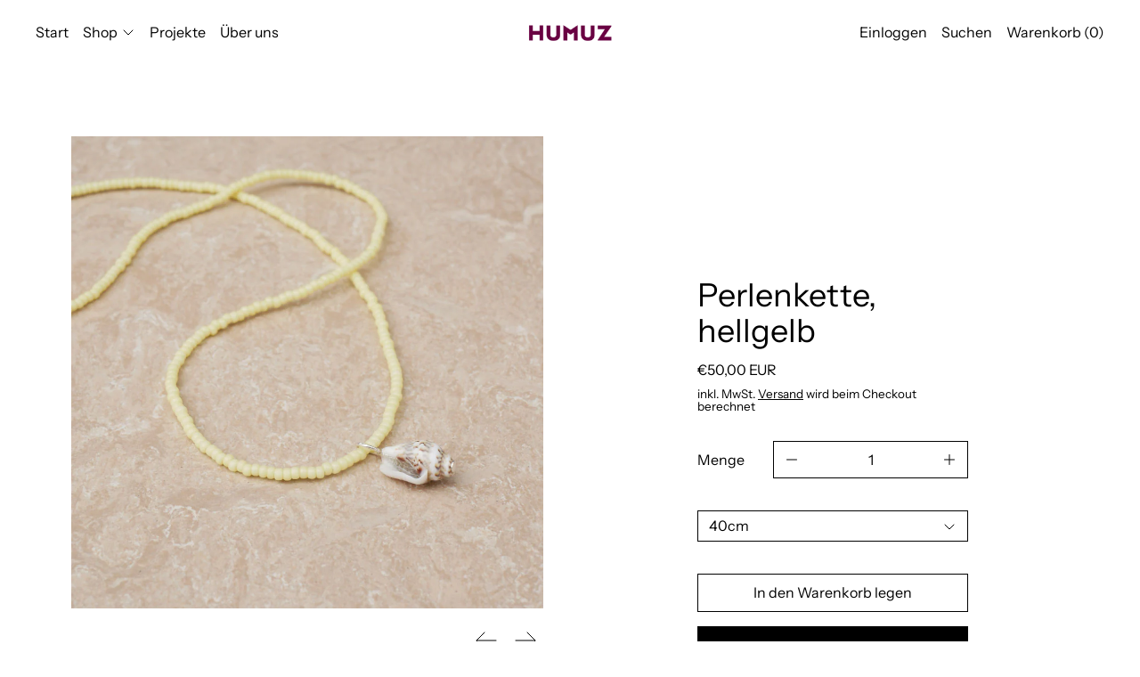

--- FILE ---
content_type: text/html; charset=utf-8
request_url: https://www.humuz.org/products/perlenkette-hellgelb
body_size: 42541
content:
<!doctype html>
<html class="no-js" lang="de">
  <head>
    <meta charset="utf-8">
    <meta http-equiv="X-UA-Compatible" content="IE=edge">
    <meta name="viewport" content="width=device-width,initial-scale=1">
    <meta name="theme-color" content="">
    <link rel="canonical" href="https://www.humuz.org/products/perlenkette-hellgelb">
    <link rel="preconnect" href="https://fonts.shopifycdn.com" crossorigin>
    <link rel="preconnect" href="https://cdn.shopify.com" crossorigin>
    <link rel="preconnect" href="https://fonts.shopify.com" crossorigin>
    <link rel="preconnect" href="https://monorail-edge.shopifysvc.com"><link rel="icon" type="image/png" href="//www.humuz.org/cdn/shop/files/favicon_z.png?crop=center&height=32&v=1630705215&width=32"><link rel="preconnect" href="https://fonts.shopifycdn.com" crossorigin><title>Perlenkette, hellgelb</title>

    
      <meta name="description" content="Sommer Kette aus Glasperlen in hellen gelb. Die Kette hat einen süßen gemusterten Schnecken Anhänger hergestellt aus recyceltem Vintage Ketten.  Die Kette ist in zwei längen erhältlich.  Die Schneckenanhänger sind ein natürliches Material und können deswegen leicht von der Abbildung abweichen.   Glasperlen, Schnecke Ve">
    

    <script>window.performance && window.performance.mark && window.performance.mark('shopify.content_for_header.start');</script><meta id="shopify-digital-wallet" name="shopify-digital-wallet" content="/57415106751/digital_wallets/dialog">
<meta name="shopify-checkout-api-token" content="967df305d0eb6a813c18acd49eb00cd0">
<meta id="in-context-paypal-metadata" data-shop-id="57415106751" data-venmo-supported="false" data-environment="production" data-locale="de_DE" data-paypal-v4="true" data-currency="EUR">
<link rel="alternate" hreflang="x-default" href="https://www.humuz.org/products/perlenkette-hellgelb">
<link rel="alternate" hreflang="de" href="https://www.humuz.org/products/perlenkette-hellgelb">
<link rel="alternate" hreflang="en" href="https://www.humuz.org/en/products/perlenkette-hellgelb">
<link rel="alternate" type="application/json+oembed" href="https://www.humuz.org/products/perlenkette-hellgelb.oembed">
<script async="async" src="/checkouts/internal/preloads.js?locale=de-DE"></script>
<script id="shopify-features" type="application/json">{"accessToken":"967df305d0eb6a813c18acd49eb00cd0","betas":["rich-media-storefront-analytics"],"domain":"www.humuz.org","predictiveSearch":true,"shopId":57415106751,"locale":"de"}</script>
<script>var Shopify = Shopify || {};
Shopify.shop = "humuz-shop.myshopify.com";
Shopify.locale = "de";
Shopify.currency = {"active":"EUR","rate":"1.0"};
Shopify.country = "DE";
Shopify.theme = {"name":"Fall 2025","id":183463215369,"schema_name":"Cascade","schema_version":"3.1.3","theme_store_id":859,"role":"main"};
Shopify.theme.handle = "null";
Shopify.theme.style = {"id":null,"handle":null};
Shopify.cdnHost = "www.humuz.org/cdn";
Shopify.routes = Shopify.routes || {};
Shopify.routes.root = "/";</script>
<script type="module">!function(o){(o.Shopify=o.Shopify||{}).modules=!0}(window);</script>
<script>!function(o){function n(){var o=[];function n(){o.push(Array.prototype.slice.apply(arguments))}return n.q=o,n}var t=o.Shopify=o.Shopify||{};t.loadFeatures=n(),t.autoloadFeatures=n()}(window);</script>
<script id="shop-js-analytics" type="application/json">{"pageType":"product"}</script>
<script defer="defer" async type="module" src="//www.humuz.org/cdn/shopifycloud/shop-js/modules/v2/client.init-shop-cart-sync_HUjMWWU5.de.esm.js"></script>
<script defer="defer" async type="module" src="//www.humuz.org/cdn/shopifycloud/shop-js/modules/v2/chunk.common_QpfDqRK1.esm.js"></script>
<script type="module">
  await import("//www.humuz.org/cdn/shopifycloud/shop-js/modules/v2/client.init-shop-cart-sync_HUjMWWU5.de.esm.js");
await import("//www.humuz.org/cdn/shopifycloud/shop-js/modules/v2/chunk.common_QpfDqRK1.esm.js");

  window.Shopify.SignInWithShop?.initShopCartSync?.({"fedCMEnabled":true,"windoidEnabled":true});

</script>
<script>(function() {
  var isLoaded = false;
  function asyncLoad() {
    if (isLoaded) return;
    isLoaded = true;
    var urls = ["https:\/\/chimpstatic.com\/mcjs-connected\/js\/users\/a1c234930d03c3b17960bcb28\/2b63cc786710c901f87df57ef.js?shop=humuz-shop.myshopify.com"];
    for (var i = 0; i < urls.length; i++) {
      var s = document.createElement('script');
      s.type = 'text/javascript';
      s.async = true;
      s.src = urls[i];
      var x = document.getElementsByTagName('script')[0];
      x.parentNode.insertBefore(s, x);
    }
  };
  if(window.attachEvent) {
    window.attachEvent('onload', asyncLoad);
  } else {
    window.addEventListener('load', asyncLoad, false);
  }
})();</script>
<script id="__st">var __st={"a":57415106751,"offset":3600,"reqid":"4c5e9b3c-2a6c-4312-ae99-676d8113646c-1768764496","pageurl":"www.humuz.org\/products\/perlenkette-hellgelb","u":"e98e86d0b4f5","p":"product","rtyp":"product","rid":8257019216137};</script>
<script>window.ShopifyPaypalV4VisibilityTracking = true;</script>
<script id="captcha-bootstrap">!function(){'use strict';const t='contact',e='account',n='new_comment',o=[[t,t],['blogs',n],['comments',n],[t,'customer']],c=[[e,'customer_login'],[e,'guest_login'],[e,'recover_customer_password'],[e,'create_customer']],r=t=>t.map((([t,e])=>`form[action*='/${t}']:not([data-nocaptcha='true']) input[name='form_type'][value='${e}']`)).join(','),a=t=>()=>t?[...document.querySelectorAll(t)].map((t=>t.form)):[];function s(){const t=[...o],e=r(t);return a(e)}const i='password',u='form_key',d=['recaptcha-v3-token','g-recaptcha-response','h-captcha-response',i],f=()=>{try{return window.sessionStorage}catch{return}},m='__shopify_v',_=t=>t.elements[u];function p(t,e,n=!1){try{const o=window.sessionStorage,c=JSON.parse(o.getItem(e)),{data:r}=function(t){const{data:e,action:n}=t;return t[m]||n?{data:e,action:n}:{data:t,action:n}}(c);for(const[e,n]of Object.entries(r))t.elements[e]&&(t.elements[e].value=n);n&&o.removeItem(e)}catch(o){console.error('form repopulation failed',{error:o})}}const l='form_type',E='cptcha';function T(t){t.dataset[E]=!0}const w=window,h=w.document,L='Shopify',v='ce_forms',y='captcha';let A=!1;((t,e)=>{const n=(g='f06e6c50-85a8-45c8-87d0-21a2b65856fe',I='https://cdn.shopify.com/shopifycloud/storefront-forms-hcaptcha/ce_storefront_forms_captcha_hcaptcha.v1.5.2.iife.js',D={infoText:'Durch hCaptcha geschützt',privacyText:'Datenschutz',termsText:'Allgemeine Geschäftsbedingungen'},(t,e,n)=>{const o=w[L][v],c=o.bindForm;if(c)return c(t,g,e,D).then(n);var r;o.q.push([[t,g,e,D],n]),r=I,A||(h.body.append(Object.assign(h.createElement('script'),{id:'captcha-provider',async:!0,src:r})),A=!0)});var g,I,D;w[L]=w[L]||{},w[L][v]=w[L][v]||{},w[L][v].q=[],w[L][y]=w[L][y]||{},w[L][y].protect=function(t,e){n(t,void 0,e),T(t)},Object.freeze(w[L][y]),function(t,e,n,w,h,L){const[v,y,A,g]=function(t,e,n){const i=e?o:[],u=t?c:[],d=[...i,...u],f=r(d),m=r(i),_=r(d.filter((([t,e])=>n.includes(e))));return[a(f),a(m),a(_),s()]}(w,h,L),I=t=>{const e=t.target;return e instanceof HTMLFormElement?e:e&&e.form},D=t=>v().includes(t);t.addEventListener('submit',(t=>{const e=I(t);if(!e)return;const n=D(e)&&!e.dataset.hcaptchaBound&&!e.dataset.recaptchaBound,o=_(e),c=g().includes(e)&&(!o||!o.value);(n||c)&&t.preventDefault(),c&&!n&&(function(t){try{if(!f())return;!function(t){const e=f();if(!e)return;const n=_(t);if(!n)return;const o=n.value;o&&e.removeItem(o)}(t);const e=Array.from(Array(32),(()=>Math.random().toString(36)[2])).join('');!function(t,e){_(t)||t.append(Object.assign(document.createElement('input'),{type:'hidden',name:u})),t.elements[u].value=e}(t,e),function(t,e){const n=f();if(!n)return;const o=[...t.querySelectorAll(`input[type='${i}']`)].map((({name:t})=>t)),c=[...d,...o],r={};for(const[a,s]of new FormData(t).entries())c.includes(a)||(r[a]=s);n.setItem(e,JSON.stringify({[m]:1,action:t.action,data:r}))}(t,e)}catch(e){console.error('failed to persist form',e)}}(e),e.submit())}));const S=(t,e)=>{t&&!t.dataset[E]&&(n(t,e.some((e=>e===t))),T(t))};for(const o of['focusin','change'])t.addEventListener(o,(t=>{const e=I(t);D(e)&&S(e,y())}));const B=e.get('form_key'),M=e.get(l),P=B&&M;t.addEventListener('DOMContentLoaded',(()=>{const t=y();if(P)for(const e of t)e.elements[l].value===M&&p(e,B);[...new Set([...A(),...v().filter((t=>'true'===t.dataset.shopifyCaptcha))])].forEach((e=>S(e,t)))}))}(h,new URLSearchParams(w.location.search),n,t,e,['guest_login'])})(!0,!0)}();</script>
<script integrity="sha256-4kQ18oKyAcykRKYeNunJcIwy7WH5gtpwJnB7kiuLZ1E=" data-source-attribution="shopify.loadfeatures" defer="defer" src="//www.humuz.org/cdn/shopifycloud/storefront/assets/storefront/load_feature-a0a9edcb.js" crossorigin="anonymous"></script>
<script data-source-attribution="shopify.dynamic_checkout.dynamic.init">var Shopify=Shopify||{};Shopify.PaymentButton=Shopify.PaymentButton||{isStorefrontPortableWallets:!0,init:function(){window.Shopify.PaymentButton.init=function(){};var t=document.createElement("script");t.src="https://www.humuz.org/cdn/shopifycloud/portable-wallets/latest/portable-wallets.de.js",t.type="module",document.head.appendChild(t)}};
</script>
<script data-source-attribution="shopify.dynamic_checkout.buyer_consent">
  function portableWalletsHideBuyerConsent(e){var t=document.getElementById("shopify-buyer-consent"),n=document.getElementById("shopify-subscription-policy-button");t&&n&&(t.classList.add("hidden"),t.setAttribute("aria-hidden","true"),n.removeEventListener("click",e))}function portableWalletsShowBuyerConsent(e){var t=document.getElementById("shopify-buyer-consent"),n=document.getElementById("shopify-subscription-policy-button");t&&n&&(t.classList.remove("hidden"),t.removeAttribute("aria-hidden"),n.addEventListener("click",e))}window.Shopify?.PaymentButton&&(window.Shopify.PaymentButton.hideBuyerConsent=portableWalletsHideBuyerConsent,window.Shopify.PaymentButton.showBuyerConsent=portableWalletsShowBuyerConsent);
</script>
<script>
  function portableWalletsCleanup(e){e&&e.src&&console.error("Failed to load portable wallets script "+e.src);var t=document.querySelectorAll("shopify-accelerated-checkout .shopify-payment-button__skeleton, shopify-accelerated-checkout-cart .wallet-cart-button__skeleton"),e=document.getElementById("shopify-buyer-consent");for(let e=0;e<t.length;e++)t[e].remove();e&&e.remove()}function portableWalletsNotLoadedAsModule(e){e instanceof ErrorEvent&&"string"==typeof e.message&&e.message.includes("import.meta")&&"string"==typeof e.filename&&e.filename.includes("portable-wallets")&&(window.removeEventListener("error",portableWalletsNotLoadedAsModule),window.Shopify.PaymentButton.failedToLoad=e,"loading"===document.readyState?document.addEventListener("DOMContentLoaded",window.Shopify.PaymentButton.init):window.Shopify.PaymentButton.init())}window.addEventListener("error",portableWalletsNotLoadedAsModule);
</script>

<script type="module" src="https://www.humuz.org/cdn/shopifycloud/portable-wallets/latest/portable-wallets.de.js" onError="portableWalletsCleanup(this)" crossorigin="anonymous"></script>
<script nomodule>
  document.addEventListener("DOMContentLoaded", portableWalletsCleanup);
</script>

<link id="shopify-accelerated-checkout-styles" rel="stylesheet" media="screen" href="https://www.humuz.org/cdn/shopifycloud/portable-wallets/latest/accelerated-checkout-backwards-compat.css" crossorigin="anonymous">
<style id="shopify-accelerated-checkout-cart">
        #shopify-buyer-consent {
  margin-top: 1em;
  display: inline-block;
  width: 100%;
}

#shopify-buyer-consent.hidden {
  display: none;
}

#shopify-subscription-policy-button {
  background: none;
  border: none;
  padding: 0;
  text-decoration: underline;
  font-size: inherit;
  cursor: pointer;
}

#shopify-subscription-policy-button::before {
  box-shadow: none;
}

      </style>

<script>window.performance && window.performance.mark && window.performance.mark('shopify.content_for_header.end');</script>

    

<meta property="og:site_name" content="HUMUZ">
<meta property="og:url" content="https://www.humuz.org/products/perlenkette-hellgelb">
<meta property="og:title" content="Perlenkette, hellgelb">
<meta property="og:type" content="product">
<meta property="og:description" content="Sommer Kette aus Glasperlen in hellen gelb. Die Kette hat einen süßen gemusterten Schnecken Anhänger hergestellt aus recyceltem Vintage Ketten.  Die Kette ist in zwei längen erhältlich.  Die Schneckenanhänger sind ein natürliches Material und können deswegen leicht von der Abbildung abweichen.   Glasperlen, Schnecke Ve"><meta property="og:image" content="http://www.humuz.org/cdn/shop/files/Kette_hellgelb_Detail.jpg?v=1687537454">
  <meta property="og:image:secure_url" content="https://www.humuz.org/cdn/shop/files/Kette_hellgelb_Detail.jpg?v=1687537454">
  <meta property="og:image:width" content="1050">
  <meta property="og:image:height" content="1050"><meta property="og:price:amount" content="50,00">
  <meta property="og:price:currency" content="EUR"><meta name="twitter:card" content="summary_large_image">
<meta name="twitter:title" content="Perlenkette, hellgelb">
<meta name="twitter:description" content="Sommer Kette aus Glasperlen in hellen gelb. Die Kette hat einen süßen gemusterten Schnecken Anhänger hergestellt aus recyceltem Vintage Ketten.  Die Kette ist in zwei längen erhältlich.  Die Schneckenanhänger sind ein natürliches Material und können deswegen leicht von der Abbildung abweichen.   Glasperlen, Schnecke Ve">
<script>
  window.THEMENAME = 'CASCADE';
  window.THEMEVERSION = '3.0.0';

  document.documentElement.className = document.documentElement.className.replace('no-js', 'js');

  window.theme = {
    strings: {
      loading: "Loading",
      itemCountOne: "{{ count }} artikel",
      itemCountOther: "{{ count }} artikel",
      addToCart: "In den Warenkorb legen",
      soldOut: "made to order - kontaktiere uns per Email",
      unavailable: "Nicht verfügbar",
      regularPrice: "Normaler Preis",
      salePrice: "Sonderpreis",
      sale: "Im Angebot",
      unitPrice: "Einzelpreis",
      unitPriceSeparator: "per",
      cartEmpty: "Ihr Warenkorb ist im Moment leer.",
      cartCookies: "Aktivieren Sie Cookies, um den Warenkorb zu verwenden",
      update: "Warenkorb aktualisieren",
      quantity: "Menge",
      discountedTotal: "Ermäßigter Gesamtbetrag",
      regularTotal: "Reguläre Summe",
      priceColumn: "Siehe Preisspalte für Rabattdetails.",
      addedToCart: "In den Warenkorb gelegt!",
      cartError: "Beim Aktualisieren Ihres Einkaufswagens ist ein Fehler aufgetreten. Bitte versuche es erneut.",
      cartAddError: "Alle {{ title }} befinden sich in Ihrem Warenkorb."
    },
    routes: {
      root_url: "\/",
      predictive_search_url: "\/search\/suggest",
      cart_url: "\/cart",
      cart_add_url: "\/cart\/add",
      cart_change_url: "\/cart\/change",
      cart_update_url: "\/cart\/update",
      cart_clear_url: "\/cart\/clear",
    },
    moneyFormat: "€{{amount_with_comma_separator}}",
    moneyWithCurrencyFormat: "€{{amount_with_comma_separator}} EUR",
    get defaultMoneyFormat() {
      
        return this.moneyWithCurrencyFormat;
      
    },
    cartItemCount: 0,
    settings: {
      cart_type: "drawer",
      open_drawer_on_add_to_cart: true,
      cascade_enable_parallax: true,
      cascade_fade_in_items: true,
      cascade_parallax_intensity: 72
    },
    info: {
      name: 'Cascade',
    }
  };
</script>

    <script src="//www.humuz.org/cdn/shop/t/22/assets/utils.js?v=24564260023644842321755634011" defer></script>
    <script src="//www.humuz.org/cdn/shop/t/22/assets/polyfills-inert.bundle.min.js?v=7826723298486559031755634011" type="module"></script>
    <script src="//www.humuz.org/cdn/shop/t/22/assets/global.bundle.min.js?v=167374695055460281851755634011" type="module"></script>
    
      <script src="//www.humuz.org/cdn/shop/t/22/assets/quantity-stepper.js?v=127718770940807535751755634011" type="module"></script>
    
    
      <script src="//www.humuz.org/cdn/shop/t/22/assets/cart-items.js?v=62614980749029899291755634011" type="module"></script>
      <script src="//www.humuz.org/cdn/shop/t/22/assets/cart-footer.js?v=142837015487889958991755634011" type="module"></script>
      
        <script src="//www.humuz.org/cdn/shop/t/22/assets/cart-note.js?v=175945663109345311611755634011" type="module"></script>
      
    
    
    
      <script src="//www.humuz.org/cdn/shop/t/22/assets/vendor-cart.bundle.min.js?v=15289088482190403031755634011" type="module"></script>
    
    <script src="//www.humuz.org/cdn/shop/t/22/assets/nav-store.js?v=145849530953554045141755634011" type="module"></script>

    <link href="//www.humuz.org/cdn/shop/t/22/assets/base.bundle.css?v=52596874761459176121755634011" rel="stylesheet" type="text/css" media="all" />
    <link href="//www.humuz.org/cdn/shop/t/22/assets/global.css?v=23189532918757989291755634011" rel="stylesheet" type="text/css" media="all" />
    <link href="//www.humuz.org/cdn/shop/t/22/assets/modules-rte.bundle.css?v=108008974456513461401755634011" rel="stylesheet" type="text/css" media="all" />
    

    

    <style>
  :root {
    font-size: 100.0%;

    --base-font-size-from-settings: 16;

    --space-1: 0.625rem; /* .py-3 */
    --space-2: 1.25rem; /* .py-5 */
    --space-3: 2.5rem; /* .py-10 */
    --space-4: 5rem; /* .py-20 */
    --space-5: 7rem; /* .py-28 */

    --font-size-ratio-xs: 0.8408965;
    --font-size-ratio-sm: 0.8908985;
    --font-size-ratio-base: 1;
    --font-size-ratio-md: 1.189207;
    --font-size-ratio-lg: 1.33484;
    --font-size-ratio-xl: 1.498307;
    --font-size-ratio-2xl: 1.781797;
    --font-size-ratio-3xl: 2.244924;
    --font-size-ratio-4xl: 2.519842;
    --font-size-ratio-5xl: 2.828428;
    --font-size-ratio-6xl: 3.563594;
    --font-size-ratio-7xl: 4;

    --font-size-xs: calc(var(--font-size-ratio-xs) * 1rem);
    --font-size-sm: calc(var(--font-size-ratio-sm) * 1rem);
    --font-size-base: calc(var(--font-size-ratio-base) * 1rem);
    --font-size-md: calc(var(--font-size-ratio-md) * 1rem);
    --font-size-lg: calc(var(--font-size-ratio-lg) * 1rem);
    --font-size-xl: calc(var(--font-size-ratio-xl) * 1rem);
    --font-size-2xl: calc(var(--font-size-ratio-2xl) * 1rem);
    --font-size-3xl: calc(var(--font-size-ratio-3xl) * 1rem);
    --font-size-4xl: calc(var(--font-size-ratio-4xl) * 1rem);
    --font-size-5xl: calc(var(--font-size-ratio-5xl) * 1rem);
    --font-size-6xl: calc(var(--font-size-ratio-6xl) * 1rem);
    --font-size-7xl: calc(var(--font-size-ratio-7xl) * 1rem);

    --base-line-height: 1.1;

    --font-size-theme-basic: var(--font-size-base);
    --line-height-theme-basic: var(--base-line-height);

    --font-size-heading: var(--font-size-3xl);
    --line-height-heading: 1.122462;


    --gutter: 30px;
    --grid-gutter: 60px;

    --spacing-section: var(--space-3);
    --max-site-width: 1820px;

    --cascade-product-form-width: 19rem;
    --cascade-product-cascade-width: min(
      calc(100vw - var(--cascade-product-form-width)),
      calc((100vw - var(--cascade-product-form-width)) + (var(--max-site-width) - 100vw))
    );

    --section-carousel-padding: 2.5rem;

    --icon-thickness: 1;
    --icon-svg-select: url(//www.humuz.org/cdn/shop/t/22/assets/icon-select.svg?v=77256555199662291791755634011);
    --icon-svg-select-primary: url(//www.humuz.org/cdn/shop/t/22/assets/icon-select-primary.svg?v=56526015880893132561755634011);
    --icon-svg-select-secondary: url(//www.humuz.org/cdn/shop/t/22/assets/icon-select-secondary.svg?v=121439936640535483041755634011);
    --icon-svg-select-tertiary: url(//www.humuz.org/cdn/shop/t/22/assets/icon-select-tertiary.svg?v=131260159572009151531755634011);

    --icon-svg-arrow-right: url(//www.humuz.org/cdn/shop/t/22/assets/icon-arrow-right.svg?v=106612310295317504441755634011);
    --icon-svg-arrow-right-primary: url(//www.humuz.org/cdn/shop/t/22/assets/icon-arrow-right-primary.svg?v=106612310295317504441755634011);
    --icon-svg-arrow-right-secondary: url(//www.humuz.org/cdn/shop/t/22/assets/icon-arrow-right-secondary.svg?v=176262823907176721001755634011);
    --icon-svg-arrow-right-tertiary: url(//www.humuz.org/cdn/shop/t/22/assets/icon-arrow-right-tertiary.svg?v=73003038612124372891755634011);

    --timing-func-energetic: cubic-bezier(1,0,0.4,1);
    --timing-func-gentle: cubic-bezier(0.5,0,0.4,1);
    --timing-func-neutral: cubic-bezier(0.46,0.03,0.52,0.96);

    --button-border-radius: 0;
    --input-border-radius: 0;
  }

  @media (min-width: 1200px) {
    :root {
      --cascade-product-form-width: 24rem;
    }
  }

  :root {
    text-decoration-thickness: 1px;
  }

  .text-dynamic-large {
    --min-font-size: calc(
      var(--font-size-ratio-xl) * 16
    );
    --max-font-size: calc(
      var(--font-size-ratio-5xl) * 16
    );
    --min-threshold: 640;
    --max-threshold: 1440;
    --min-font-size-in-px: calc(var(--min-font-size) * 1px);
    --max-font-size-in-px: calc(var(--max-font-size) * 1px);
    --min-threshold-in-px: calc(var(--min-threshold) * 1px);
    --dynamic-font-size: calc(
      var(--min-font-size-in-px) + (var(--max-font-size) - var(--min-font-size)) *
        (100vw - var(--min-threshold-in-px)) /
        (var(--max-threshold) - var(--min-threshold))
    );
    font-size: clamp(
      var(--min-font-size-in-px),
      var(--dynamic-font-size),
      var(--max-font-size-in-px)
    );
    line-height: var(--line-height-heading);
  }

  .text-dynamic-xlarge {
    --min-font-size: calc(
      var(--font-size-ratio-3xl) * 16
    );
    --max-font-size: calc(
      var(--font-size-ratio-7xl) * 16
    );
    --min-threshold: 640;
    --max-threshold: 1440;
    --min-font-size-in-px: calc(var(--min-font-size) * 1px);
    --max-font-size-in-px: calc(var(--max-font-size) * 1px);
    --min-threshold-in-px: calc(var(--min-threshold) * 1px);
    --dynamic-font-size: calc(
      var(--min-font-size-in-px) + (var(--max-font-size) - var(--min-font-size)) *
        (100vw - var(--min-threshold-in-px)) /
        (var(--max-threshold) - var(--min-threshold))
    );
    font-size: clamp(
      var(--min-font-size-in-px),
      var(--dynamic-font-size),
      var(--max-font-size-in-px)
    );
    line-height: var(--line-height-heading);
  }

  @media (min-width: 990px) {
    :root {
      --spacing-section: var(--space-4);
    }
  }

  @media (min-width: 1400px) {
    :root {
      --grid-gutter: 80px;

      --font-size-theme-basic: var(--font-size-base);
      /*--line-height-theme-basic: var(--base-line-height);*/

      --font-size-heading: var(--font-size-4xl);
    }
  }
</style>
<style data-shopify>
  @font-face {
  font-family: "Instrument Sans";
  font-weight: 400;
  font-style: normal;
  font-display: swap;
  src: url("//www.humuz.org/cdn/fonts/instrument_sans/instrumentsans_n4.db86542ae5e1596dbdb28c279ae6c2086c4c5bfa.woff2") format("woff2"),
       url("//www.humuz.org/cdn/fonts/instrument_sans/instrumentsans_n4.510f1b081e58d08c30978f465518799851ef6d8b.woff") format("woff");
}

  @font-face {
  font-family: "Instrument Sans";
  font-weight: 400;
  font-style: normal;
  font-display: swap;
  src: url("//www.humuz.org/cdn/fonts/instrument_sans/instrumentsans_n4.db86542ae5e1596dbdb28c279ae6c2086c4c5bfa.woff2") format("woff2"),
       url("//www.humuz.org/cdn/fonts/instrument_sans/instrumentsans_n4.510f1b081e58d08c30978f465518799851ef6d8b.woff") format("woff");
}


    @font-face {
  font-family: "Instrument Sans";
  font-weight: 700;
  font-style: normal;
  font-display: swap;
  src: url("//www.humuz.org/cdn/fonts/instrument_sans/instrumentsans_n7.e4ad9032e203f9a0977786c356573ced65a7419a.woff2") format("woff2"),
       url("//www.humuz.org/cdn/fonts/instrument_sans/instrumentsans_n7.b9e40f166fb7639074ba34738101a9d2990bb41a.woff") format("woff");
}

  

  
    @font-face {
  font-family: "Instrument Sans";
  font-weight: 400;
  font-style: italic;
  font-display: swap;
  src: url("//www.humuz.org/cdn/fonts/instrument_sans/instrumentsans_i4.028d3c3cd8d085648c808ceb20cd2fd1eb3560e5.woff2") format("woff2"),
       url("//www.humuz.org/cdn/fonts/instrument_sans/instrumentsans_i4.7e90d82df8dee29a99237cd19cc529d2206706a2.woff") format("woff");
}

  

  
    @font-face {
  font-family: "Instrument Sans";
  font-weight: 700;
  font-style: italic;
  font-display: swap;
  src: url("//www.humuz.org/cdn/fonts/instrument_sans/instrumentsans_i7.d6063bb5d8f9cbf96eace9e8801697c54f363c6a.woff2") format("woff2"),
       url("//www.humuz.org/cdn/fonts/instrument_sans/instrumentsans_i7.ce33afe63f8198a3ac4261b826b560103542cd36.woff") format("woff");
}

  

  
    @font-face {
  font-family: "Instrument Sans";
  font-weight: 700;
  font-style: normal;
  font-display: swap;
  src: url("//www.humuz.org/cdn/fonts/instrument_sans/instrumentsans_n7.e4ad9032e203f9a0977786c356573ced65a7419a.woff2") format("woff2"),
       url("//www.humuz.org/cdn/fonts/instrument_sans/instrumentsans_n7.b9e40f166fb7639074ba34738101a9d2990bb41a.woff") format("woff");
}

  

  :root {
    --main-font-stack: "Instrument Sans", sans-serif;
    --main-font-weight: 400;
    --main-font-style: normal;
    --heading-font-stack: "Instrument Sans", sans-serif;
    --heading-font-weight: 400;
    --heading-font-style: normal;
    --heading-text-transform: none;
  }

  /*
  Typography sizes
  */

  :root {
    --standard-heading-size: var(--font-size-2xl);
    --feature-heading-size: var(--font-size-3xl);
    --secondary-heading-size: var(--font-size-base);
  }

  @media (min-width: 990px) {
    :root {
      --standard-heading-size: var(--font-size-3xl);
      --feature-heading-size: var(--font-size-7xl);
      --secondary-heading-size: var(--font-size-base);
    }
  }

  .heading-standard {
    font-size: var(--standard-heading-size);
  }

  .heading-feature {
    font-size: var(--feature-heading-size);
  }

  .heading-secondary {
    font-size: var(--secondary-heading-size);
  }

  :root {
    --color-primary-text: 0 0 0;
    --color-primary-background: 255 255 255;
    --color-primary-accent: 237 102 46;
    --color-primary-meta: 190 181 171;

    --color-primary-text-overlay: 255  255  255;
    --color-primary-text-inverse-overlay: 0, 0, 0;
    --color-primary-accent-overlay: 0  0  0;

    --color-primary-solid-button-background: var(--color-primary-text);
    --color-primary-solid-button-text: var(--color-primary-text-overlay);
    --color-primary-solid-button-background-hover: var(--color-primary-accent);
    --color-primary-solid-button-text-hover: var(--color-primary-accent-overlay);


    --color-secondary-text: 237 102 46;
    --color-secondary-background: 255 255 255;
    --color-secondary-accent: 0 0 0;
    --color-secondary-meta: 24 21 25;

    --color-secondary-text-overlay: 0  0  0;
    --color-secondary-text-inverse-overlay: 255, 255, 255;
    --color-secondary-accent-overlay: 255  255  255;

    --color-secondary-solid-button-background: var(--color-secondary-text);
    --color-secondary-solid-button-text: var(--color-secondary-text-overlay);
    --color-secondary-solid-button-background-hover: var(--color-secondary-accent);
    --color-secondary-solid-button-text-hover: var(--color-secondary-accent-overlay);

    --color-tertiary-text: 185 233 255;
    --color-tertiary-background: 237 102 46;
    --color-tertiary-accent: 255 255 255;
    --color-tertiary-meta: 255 255 255;

    --color-tertiary-text-overlay: 0  0  0;
    --color-tertiary-text-inverse-overlay: 255, 255, 255;
    --color-tertiary-accent-overlay: 0  0  0;

    --color-tertiary-solid-button-background: var(--color-tertiary-text);
    --color-tertiary-solid-button-text: var(--color-tertiary-text-overlay);
    --color-tertiary-solid-button-background-hover: var(--color-tertiary-accent);
    --color-tertiary-solid-button-text-hover: var(--color-tertiary-accent-overlay);

    --color-white-text-text: 255 255 255;
    --color-white-text-text-overlay: 0 0 0;

    --color-black-text-text: 0 0 0;
    --color-black-text-text-overlay: 255 255 255;


  }


  
</style>
<style>
  body {
    background-color: rgb(var(--color-primary-background));
    color: rgb(var(--color-primary-text));
    font-family: var(--main-font-stack);
    font-weight: var(--main-font-weight);
    font-style: var(--main-font-style);
    -webkit-font-smoothing: antialiased;
    -moz-osx-font-smoothing: grayscale;
    -webkit-text-size-adjust: 100%;
  }

  :root {
    --color-scheme-error: 245, 0, 0;
    --color-scheme-success: 0, 215, 0;
  }

  @media (prefers-color-scheme: light) {
    :root {
      --color-os-background: 255, 255, 255;
    }
  }

  @media (prefers-color-scheme: dark) {
    :root {
      --color-os-background: 0, 0, 0;
    }
  }

  [data-color-scheme] {
    --color-scheme-button-text-hover: var(--color-scheme-accent);
    --color-scheme-button-background-hover: var(--color-scheme-background);
  }

  [data-color-scheme="primary"] {
    --color-scheme-text: var(--color-primary-text);
    --color-scheme-text-overlay: var(--color-primary-text-overlay);
    --color-scheme-background: var(--color-primary-background);
    --color-scheme-accent: var(--color-primary-accent);
    --color-scheme-accent-overlay: var(--color-primary-accent-overlay);
    --color-scheme-meta: var(--color-primary-meta);
    --color-scheme-solid-button-background: var(--color-primary-solid-button-background);
    --color-scheme-solid-button-text: var(--color-primary-solid-button-text);
    --color-scheme-solid-button-background-hover: var(--color-primary-solid-button-background-hover);
    --color-scheme-solid-button-text-hover: var(--color-primary-solid-button-text-hover);
  }

  [data-color-scheme="primary-overlay"] {
    --color-scheme-text: var(--color-primary-text-inverse-overlay);
    --color-scheme-background: var(--color-primary-text-overlay);
    --color-scheme-accent: var(--color-primary-accent);
    --color-scheme-meta: var(--color-primary-meta);
  }

  [data-color-scheme="primary-overlay-inverse"] {
    --color-scheme-text: var(--color-primary-text-overlay);
    --color-scheme-background: var(--color-primary-text-inverse-overlay);
    --color-scheme-accent: var(--color-primary-accent);
    --color-scheme-meta: var(--color-primary-meta);
  }

  [data-color-scheme="secondary"] {
    --color-scheme-text: var(--color-secondary-text);
    --color-scheme-text-overlay: var(--color-secondary-text-overlay);
    --color-scheme-background: var(--color-secondary-background);
    --color-scheme-accent: var(--color-secondary-accent);
    --color-scheme-accent-overlay: var(--color-secondary-accent-overlay);
    --color-scheme-meta: var(--color-secondary-meta);
    --color-scheme-solid-button-background: var(--color-secondary-solid-button-background);
    --color-scheme-solid-button-text: var(--color-secondary-solid-button-text);
    --color-scheme-solid-button-background-hover: var(--color-secondary-solid-button-background-hover);
    --color-scheme-solid-button-text-hover: var(--color-secondary-solid-button-text-hover);
  }

  [data-color-scheme="secondary-overlay"] {
    --color-scheme-text: var(--color-secondary-text-inverse-overlay);
    --color-scheme-background: var(--color-secondary-text-overlay);
    --color-scheme-accent: var(--color-secondary-accent);
    --color-scheme-meta: var(--color-secondary-meta);
  }

  [data-color-scheme="secondary-overlay-inverse"] {
    --color-scheme-text: var(--color-secondary-text-overlay);
    --color-scheme-background: var(--color-secondary-text-inverse-overlay);
    --color-scheme-accent: var(--color-secondary-accent);
    --color-scheme-meta: var(--color-secondary-meta);
  }

  [data-color-scheme="tertiary"] {
    --color-scheme-text: var(--color-tertiary-text);
    --color-scheme-text-overlay: var(--color-tertiary-text-overlay);
    --color-scheme-background: var(--color-tertiary-background);
    --color-scheme-accent: var(--color-tertiary-accent);
    --color-scheme-accent-overlay: var(--color-tertiary-accent-overlay);
    --color-scheme-meta: var(--color-tertiary-meta);
    --color-scheme-solid-button-background: var(--color-tertiary-solid-button-background);
    --color-scheme-solid-button-text: var(--color-tertiary-solid-button-text);
    --color-scheme-solid-button-background-hover: var(--color-tertiary-solid-button-background-hover);
    --color-scheme-solid-button-text-hover: var(--color-tertiary-solid-button-text-hover);
  }

  [data-color-scheme="tertiary-overlay"] {
    --color-scheme-text: var(--color-tertiary-text-inverse-overlay);
    --color-scheme-background: var(--color-tertiary-text-overlay);
    --color-scheme-accent: var(--color-tertiary-accent);
    --color-scheme-meta: var(--color-tertiary-meta);
  }

  [data-color-scheme="tertiary-overlay-inverse"] {
    --color-scheme-text: var(--color-tertiary-text-overlay);
    --color-scheme-background: var(--color-tertiary-text-inverse-overlay);
    --color-scheme-accent: var(--color-tertiary-accent);
    --color-scheme-meta: var(--color-tertiary-meta);
  }

  [data-color-scheme="white-text"] {
    --color-scheme-text: 255 255 255;
    --color-scheme-text-overlay: 0 0 0;
    --color-scheme-background: 0 0 0;
    /* These will fall back to the parent section’s accent and accent overlay colours or, failing that, the primary accent and accent overlay colours */
    --color-scheme-button-text-hover: var(--color-scheme-accent, var(--color-primary-accent));
    --color-scheme-button-background-hover: var(--color-scheme-accent-overlay, var(--color-primary-accent-overlay));
    --color-scheme-solid-button-background: 255 255 255;
    --color-scheme-solid-button-text: 0 0 0;
    --color-scheme-solid-button-background-hover: var(--color-scheme-accent, var(--color-primary-accent));
    --color-scheme-solid-button-text-hover: var(--color-scheme-accent-overlay, var(--color-primary-accent-overlay));
  }

  [data-color-scheme="black-text"] {
    --color-scheme-text: 0 0 0;
    --color-scheme-text-overlay: 255 255 255;
    --color-scheme-background: 255 255 255;
    /* These will fall back to the parent section’s accent and accent overlay colours or, failing that, the primary accent and accent overlay colours */
    --color-scheme-button-text-hover: var(--color-scheme-accent, var(--color-primary-accent));
    --color-scheme-button-background-hover: var(--color-scheme-accent-overlay, var(--color-primary-accent-overlay));
    --color-scheme-solid-button-background: 0 0 0;
    --color-scheme-solid-button-text: 255 255 255;
    --color-scheme-solid-button-background-hover: var(--color-scheme-accent, var(--color-primary-accent));
    --color-scheme-solid-button-text-hover: var(--color-scheme-accent-overlay, var(--color-primary-accent-overlay));
  }

  @keyframes marquee {
    0% {
      transform: translateX(0);
      -webkit-transform: translateX(0);
    }
    100% {
      transform: translateX(-100%);
      -webkit-transform: translateX(-100%);
    }
  }
</style>



<style id="generated-critical-css">
[data-shopify-xr-hidden]{visibility:hidden}@media (min-width:768px){[data-shopify-xr-hidden]{display:none}}.dynamic-payment-buttons .shopify-payment-button__button--hidden{display:none}.max-w-site{max-width:var(--max-site-width)}.py-section{padding-bottom:var(--spacing-section);padding-top:var(--spacing-section)}.break-word{overflow-wrap:anywhere;word-break:normal}
</style>
<style id="manual-critical-css">
  [x-cloak] {
    display: none;
  }

  body {
    display: flex;
    flex-direction: column;
    min-height: 100vh;
  }
</style>



  <link rel="preload" as="font" href="//www.humuz.org/cdn/fonts/instrument_sans/instrumentsans_n4.db86542ae5e1596dbdb28c279ae6c2086c4c5bfa.woff2" type="font/woff2" crossorigin>


  <link rel="preload" as="font" href="//www.humuz.org/cdn/fonts/instrument_sans/instrumentsans_n4.db86542ae5e1596dbdb28c279ae6c2086c4c5bfa.woff2" type="font/woff2" crossorigin>






<style data-shopify>
  
</style>

<link href="//www.humuz.org/cdn/shop/t/22/assets/loading.css?v=166302454930234462721755634011" rel="stylesheet" type="text/css" media="all" />

    <script>
      function onYouTubeIframeAPIReady() {
        document.body.dispatchEvent(new CustomEvent('youtubeiframeapiready'));
      };
    </script>
    <script src="//www.humuz.org/cdn/shop/t/22/assets/enhancements.js?v=102687529529386966651755634011" defer></script>

  <!-- BEGIN app block: shopify://apps/complianz-gdpr-cookie-consent/blocks/bc-block/e49729f0-d37d-4e24-ac65-e0e2f472ac27 -->

    
    
    
<link id='complianz-css' rel="stylesheet" href=https://cdn.shopify.com/extensions/019a2fb2-ee57-75e6-ac86-acfd14822c1d/gdpr-legal-cookie-74/assets/complainz.css media="print" onload="this.media='all'">
    <style>
        #Compliance-iframe.Compliance-iframe-branded > div.purposes-header,
        #Compliance-iframe.Compliance-iframe-branded > div.cmplc-cmp-header,
        #purposes-container > div.purposes-header,
        #Compliance-cs-banner .Compliance-cs-brand {
            background-color: #FFFFFF !important;
            color: #0A0A0A!important;
        }
        #Compliance-iframe.Compliance-iframe-branded .purposes-header .cmplc-btn-cp ,
        #Compliance-iframe.Compliance-iframe-branded .purposes-header .cmplc-btn-cp:hover,
        #Compliance-iframe.Compliance-iframe-branded .purposes-header .cmplc-btn-back:hover  {
            background-color: #ffffff !important;
            opacity: 1 !important;
        }
        #Compliance-cs-banner .cmplc-toggle .cmplc-toggle-label {
            color: #FFFFFF!important;
        }
        #Compliance-iframe.Compliance-iframe-branded .purposes-header .cmplc-btn-cp:hover,
        #Compliance-iframe.Compliance-iframe-branded .purposes-header .cmplc-btn-back:hover {
            background-color: #0A0A0A!important;
            color: #FFFFFF!important;
        }
        #Compliance-cs-banner #Compliance-cs-title {
            font-size: 14px !important;
        }
        #Compliance-cs-banner .Compliance-cs-content,
        #Compliance-cs-title,
        .cmplc-toggle-checkbox.granular-control-checkbox span {
            background-color: #FFFFFF !important;
            color: #0A0A0A !important;
            font-size: 14px !important;
        }
        #Compliance-cs-banner .Compliance-cs-close-btn {
            font-size: 14px !important;
            background-color: #FFFFFF !important;
        }
        #Compliance-cs-banner .Compliance-cs-opt-group {
            color: #FFFFFF !important;
        }
        #Compliance-cs-banner .Compliance-cs-opt-group button,
        .Compliance-alert button.Compliance-button-cancel {
            background-color: #007BBC!important;
            color: #FFFFFF!important;
        }
        #Compliance-cs-banner .Compliance-cs-opt-group button.Compliance-cs-accept-btn,
        #Compliance-cs-banner .Compliance-cs-opt-group button.Compliance-cs-btn-primary,
        .Compliance-alert button.Compliance-button-confirm {
            background-color: #007BBC !important;
            color: #FFFFFF !important;
        }
        #Compliance-cs-banner .Compliance-cs-opt-group button.Compliance-cs-reject-btn {
            background-color: #007BBC!important;
            color: #FFFFFF!important;
        }

        #Compliance-cs-banner .Compliance-banner-content button {
            cursor: pointer !important;
            color: currentColor !important;
            text-decoration: underline !important;
            border: none !important;
            background-color: transparent !important;
            font-size: 100% !important;
            padding: 0 !important;
        }

        #Compliance-cs-banner .Compliance-cs-opt-group button {
            border-radius: 4px !important;
            padding-block: 10px !important;
        }
        @media (min-width: 640px) {
            #Compliance-cs-banner.Compliance-cs-default-floating:not(.Compliance-cs-top):not(.Compliance-cs-center) .Compliance-cs-container, #Compliance-cs-banner.Compliance-cs-default-floating:not(.Compliance-cs-bottom):not(.Compliance-cs-center) .Compliance-cs-container, #Compliance-cs-banner.Compliance-cs-default-floating.Compliance-cs-center:not(.Compliance-cs-top):not(.Compliance-cs-bottom) .Compliance-cs-container {
                width: 560px !important;
            }
            #Compliance-cs-banner.Compliance-cs-default-floating:not(.Compliance-cs-top):not(.Compliance-cs-center) .Compliance-cs-opt-group, #Compliance-cs-banner.Compliance-cs-default-floating:not(.Compliance-cs-bottom):not(.Compliance-cs-center) .Compliance-cs-opt-group, #Compliance-cs-banner.Compliance-cs-default-floating.Compliance-cs-center:not(.Compliance-cs-top):not(.Compliance-cs-bottom) .Compliance-cs-opt-group {
                flex-direction: row !important;
            }
            #Compliance-cs-banner .Compliance-cs-opt-group button:not(:last-of-type),
            #Compliance-cs-banner .Compliance-cs-opt-group button {
                margin-right: 4px !important;
            }
            #Compliance-cs-banner .Compliance-cs-container .Compliance-cs-brand {
                position: absolute !important;
                inset-block-start: 6px;
            }
        }
        #Compliance-cs-banner.Compliance-cs-default-floating:not(.Compliance-cs-top):not(.Compliance-cs-center) .Compliance-cs-opt-group > div, #Compliance-cs-banner.Compliance-cs-default-floating:not(.Compliance-cs-bottom):not(.Compliance-cs-center) .Compliance-cs-opt-group > div, #Compliance-cs-banner.Compliance-cs-default-floating.Compliance-cs-center:not(.Compliance-cs-top):not(.Compliance-cs-bottom) .Compliance-cs-opt-group > div {
            flex-direction: row-reverse;
            width: 100% !important;
        }

        .Compliance-cs-brand-badge-outer, .Compliance-cs-brand-badge, #Compliance-cs-banner.Compliance-cs-default-floating.Compliance-cs-bottom .Compliance-cs-brand-badge-outer,
        #Compliance-cs-banner.Compliance-cs-default.Compliance-cs-bottom .Compliance-cs-brand-badge-outer,
        #Compliance-cs-banner.Compliance-cs-default:not(.Compliance-cs-left) .Compliance-cs-brand-badge-outer,
        #Compliance-cs-banner.Compliance-cs-default-floating:not(.Compliance-cs-left) .Compliance-cs-brand-badge-outer {
            display: none !important
        }

        #Compliance-cs-banner:not(.Compliance-cs-top):not(.Compliance-cs-bottom) .Compliance-cs-container.Compliance-cs-themed {
            flex-direction: row !important;
        }

        #Compliance-cs-banner #Compliance-cs-title,
        #Compliance-cs-banner #Compliance-cs-custom-title {
            justify-self: center !important;
            font-size: 14px !important;
            font-family: -apple-system,sans-serif !important;
            margin-inline: auto !important;
            width: 55% !important;
            text-align: center;
            font-weight: 600;
            visibility: unset;
        }

        @media (max-width: 640px) {
            #Compliance-cs-banner #Compliance-cs-title,
            #Compliance-cs-banner #Compliance-cs-custom-title {
                display: block;
            }
        }

        #Compliance-cs-banner .Compliance-cs-brand img {
            max-width: 110px !important;
            min-height: 32px !important;
        }
        #Compliance-cs-banner .Compliance-cs-container .Compliance-cs-brand {
            background: none !important;
            padding: 0px !important;
            margin-block-start:10px !important;
            margin-inline-start:16px !important;
        }

        #Compliance-cs-banner .Compliance-cs-opt-group button {
            padding-inline: 4px !important;
        }

    </style>
    
    
    
    

    <script type="text/javascript">
        function loadScript(src) {
            return new Promise((resolve, reject) => {
                const s = document.createElement("script");
                s.src = src;
                s.charset = "UTF-8";
                s.onload = resolve;
                s.onerror = reject;
                document.head.appendChild(s);
            });
        }

        function filterGoogleConsentModeURLs(domainsArray) {
            const googleConsentModeComplianzURls = [
                // 197, # Google Tag Manager:
                {"domain":"s.www.googletagmanager.com", "path":""},
                {"domain":"www.tagmanager.google.com", "path":""},
                {"domain":"www.googletagmanager.com", "path":""},
                {"domain":"googletagmanager.com", "path":""},
                {"domain":"tagassistant.google.com", "path":""},
                {"domain":"tagmanager.google.com", "path":""},

                // 2110, # Google Analytics 4:
                {"domain":"www.analytics.google.com", "path":""},
                {"domain":"www.google-analytics.com", "path":""},
                {"domain":"ssl.google-analytics.com", "path":""},
                {"domain":"google-analytics.com", "path":""},
                {"domain":"analytics.google.com", "path":""},
                {"domain":"region1.google-analytics.com", "path":""},
                {"domain":"region1.analytics.google.com", "path":""},
                {"domain":"*.google-analytics.com", "path":""},
                {"domain":"www.googletagmanager.com", "path":"/gtag/js?id=G"},
                {"domain":"googletagmanager.com", "path":"/gtag/js?id=UA"},
                {"domain":"www.googletagmanager.com", "path":"/gtag/js?id=UA"},
                {"domain":"googletagmanager.com", "path":"/gtag/js?id=G"},

                // 177, # Google Ads conversion tracking:
                {"domain":"googlesyndication.com", "path":""},
                {"domain":"media.admob.com", "path":""},
                {"domain":"gmodules.com", "path":""},
                {"domain":"ad.ytsa.net", "path":""},
                {"domain":"dartmotif.net", "path":""},
                {"domain":"dmtry.com", "path":""},
                {"domain":"go.channelintelligence.com", "path":""},
                {"domain":"googleusercontent.com", "path":""},
                {"domain":"googlevideo.com", "path":""},
                {"domain":"gvt1.com", "path":""},
                {"domain":"links.channelintelligence.com", "path":""},
                {"domain":"obrasilinteirojoga.com.br", "path":""},
                {"domain":"pcdn.tcgmsrv.net", "path":""},
                {"domain":"rdr.tag.channelintelligence.com", "path":""},
                {"domain":"static.googleadsserving.cn", "path":""},
                {"domain":"studioapi.doubleclick.com", "path":""},
                {"domain":"teracent.net", "path":""},
                {"domain":"ttwbs.channelintelligence.com", "path":""},
                {"domain":"wtb.channelintelligence.com", "path":""},
                {"domain":"youknowbest.com", "path":""},
                {"domain":"doubleclick.net", "path":""},
                {"domain":"redirector.gvt1.com", "path":""},

                //116, # Google Ads Remarketing
                {"domain":"googlesyndication.com", "path":""},
                {"domain":"media.admob.com", "path":""},
                {"domain":"gmodules.com", "path":""},
                {"domain":"ad.ytsa.net", "path":""},
                {"domain":"dartmotif.net", "path":""},
                {"domain":"dmtry.com", "path":""},
                {"domain":"go.channelintelligence.com", "path":""},
                {"domain":"googleusercontent.com", "path":""},
                {"domain":"googlevideo.com", "path":""},
                {"domain":"gvt1.com", "path":""},
                {"domain":"links.channelintelligence.com", "path":""},
                {"domain":"obrasilinteirojoga.com.br", "path":""},
                {"domain":"pcdn.tcgmsrv.net", "path":""},
                {"domain":"rdr.tag.channelintelligence.com", "path":""},
                {"domain":"static.googleadsserving.cn", "path":""},
                {"domain":"studioapi.doubleclick.com", "path":""},
                {"domain":"teracent.net", "path":""},
                {"domain":"ttwbs.channelintelligence.com", "path":""},
                {"domain":"wtb.channelintelligence.com", "path":""},
                {"domain":"youknowbest.com", "path":""},
                {"domain":"doubleclick.net", "path":""},
                {"domain":"redirector.gvt1.com", "path":""}
            ];

            if (!Array.isArray(domainsArray)) { 
                return [];
            }

            const blockedPairs = new Map();
            for (const rule of googleConsentModeComplianzURls) {
                if (!blockedPairs.has(rule.domain)) {
                    blockedPairs.set(rule.domain, new Set());
                }
                blockedPairs.get(rule.domain).add(rule.path);
            }

            return domainsArray.filter(item => {
                const paths = blockedPairs.get(item.d);
                return !(paths && paths.has(item.p));
            });
        }

        function setupAutoblockingByDomain() {
            // autoblocking by domain
            const autoblockByDomainArray = [];
            const prefixID = '10000' // to not get mixed with real metis ids
            let cmpBlockerDomains = []
            let cmpCmplcVendorsPurposes = {}
            let counter = 1
            for (const object of autoblockByDomainArray) {
                cmpBlockerDomains.push({
                    d: object.d,
                    p: object.path,
                    v: prefixID + counter,
                });
                counter++;
            }
            
            counter = 1
            for (const object of autoblockByDomainArray) {
                cmpCmplcVendorsPurposes[prefixID + counter] = object?.p ?? '1';
                counter++;
            }

            Object.defineProperty(window, "cmp_cmplc_vendors_purposes", {
                get() {
                    return cmpCmplcVendorsPurposes;
                },
                set(value) {
                    cmpCmplcVendorsPurposes = { ...cmpCmplcVendorsPurposes, ...value };
                }
            });
            const basicGmc = true;


            Object.defineProperty(window, "cmp_importblockerdomains", {
                get() {
                    if (basicGmc) {
                        return filterGoogleConsentModeURLs(cmpBlockerDomains);
                    }
                    return cmpBlockerDomains;
                },
                set(value) {
                    cmpBlockerDomains = [ ...cmpBlockerDomains, ...value ];
                }
            });
        }

        function enforceRejectionRecovery() {
            const base = (window._cmplc = window._cmplc || {});
            const featuresHolder = {};

            function lockFlagOn(holder) {
                const desc = Object.getOwnPropertyDescriptor(holder, 'rejection_recovery');
                if (!desc) {
                    Object.defineProperty(holder, 'rejection_recovery', {
                        get() { return true; },
                        set(_) { /* ignore */ },
                        enumerable: true,
                        configurable: false
                    });
                }
                return holder;
            }

            Object.defineProperty(base, 'csFeatures', {
                configurable: false,
                enumerable: true,
                get() {
                    return featuresHolder;
                },
                set(obj) {
                    if (obj && typeof obj === 'object') {
                        Object.keys(obj).forEach(k => {
                            if (k !== 'rejection_recovery') {
                                featuresHolder[k] = obj[k];
                            }
                        });
                    }
                    // we lock it, it won't try to redefine
                    lockFlagOn(featuresHolder);
                }
            });

            // Ensure an object is exposed even if read early
            if (!('csFeatures' in base)) {
                base.csFeatures = {};
            } else {
                // If someone already set it synchronously, merge and lock now.
                base.csFeatures = base.csFeatures;
            }
        }

        function splitDomains(joinedString) {
            if (!joinedString) {
                return []; // empty string -> empty array
            }
            return joinedString.split(";");
        }

        function setupWhitelist() {
            // Whitelist by domain:
            const whitelistString = "";
            const whitelist_array = [...splitDomains(whitelistString)];
            if (Array.isArray(window?.cmp_block_ignoredomains)) {
                window.cmp_block_ignoredomains = [...whitelist_array, ...window.cmp_block_ignoredomains];
            }
        }

        async function initCompliance() {
            const currentCsConfiguration = {"siteId":4388820,"cookiePolicyIds":{"en":10140442},"banner":{"acceptButtonDisplay":true,"rejectButtonDisplay":true,"customizeButtonDisplay":true,"position":"float-center","backgroundOverlay":false,"fontSize":"14px","content":"","acceptButtonCaption":"","rejectButtonCaption":"","customizeButtonCaption":"","backgroundColor":"#FFFFFF","textColor":"#0A0A0A","acceptButtonColor":"#007BBC","acceptButtonCaptionColor":"#FFFFFF","rejectButtonColor":"#007BBC","rejectButtonCaptionColor":"#FFFFFF","customizeButtonColor":"#007BBC","customizeButtonCaptionColor":"#FFFFFF","logo":"data:image\/png;base64,iVBORw0KGgoAAAANSUhEUgAAAfQAAAC1CAYAAACppQ33AAAAAXNSR0IArs4c6QAAIABJREFUeF7tnQuUJFWZ5\/9fZFZ1V3cjDNA0VldGRmbVTs82Ous2js8ddRwWHGcRW1cBZxlE0IMjMCC2gqAMAj5gfOEOKw6oK8yIogjr+BiQgV1dR9npEdhjrw1VmRFZj7FpbF79qK7MjG9P1IOp7q6uysy4NzIz6h\/neI6Hvve79\/7ul\/[base64]\/f39x2azve\/r7c3eNDw8vNNiU10X2nUL\/8VxdKfv+3\/fdZ1nh0mgAwl0pdA917s4hLwjLs9MBleUy+X74saJWz+fL5ynivfEjQPIA7Xa5NUTExN7W42Vz+df5agz1Gr9+fXU0Ud933\/YRKxmYhTcwp82U36xsnXUt1YqlV+2Gi+Xy\/U70nMfVNcI9KLsiuwPh4eH97caLw31XNctimQ+BsXbIHhfEJRvaXVca9euXdPXt+aPMkBfqzHm1ytXyl8zEaeZGK7rnpBB5sRm6hyubChhbeXKld\/dvn37c63G8zzPU9XoPJBtNUaq6mXwcLlcfrQbxtSdQs8XP6Oql8QFLI6e6fv+HXHjxK3vut5VAvmLuHEgetfq1avO3rZt2+5WY+Xz3q1QeVer9Q+oJ851QTBypZFYTQTJuwVtovhiRVWhl1Uq\/vWtxnte6NCNAJ5WyDeA2hfi\/JHQal\/[base64]\/oZXfQifXiZ4NA5nrBPijeVfl87tMoVPonZzC031zgD8tV8q3dXxHAfCWO5+hH5CnfIZ+AA7Tz9APe05Q4EeOo+\/2fd\/vhhPHYn3cuHFj777d+84OgS8tMRYKnULv6HSPfpeVSvk\/dnQn53WOQqfQKfTD\/1oTE\/p0FxSPwcEN1er+uycmJp7slpPI\/H56A97L4cilCrwJwAoKfelZ5DP0pRm1qcSYQs6sVEo\/aVP7TTdLoVPoFHqnCH2mH5MQ\/ExEL2nHJ39Nn0FmK3iet1JVLoQi+vqk0TfOeYXOK\/RWU85+PcUVwWg5+vqgZr8xMy1Q6BQ6hd5ZQp\/rzdMQbKnVpr4zPj6+a\/bteDO\/[base64]\/2aLbVgLTaFT6BR65wt97mr9AYV8slIpPdiu53pDQ0Nra1PhuVB9vwrWxjwzUegUeswUMl7925msnFsqlZ4xHjmBgBQ6hU6hd4fQp3upwJOA3l6vV68dHx\/\/TQLniLkmnHx+8HVAeB0Umw7zXXmz3aHQKfRmc8ZieRkJtfqa0dHRCYuNWA1NoVPoFHoXCf35rgoec+o4K7My84jl2\/AyNDR0RLUanqchrhbRNQbPSBQ6hW4wnWKFeg4SnhEEwfdjRWlzZQqdQqfQu1HoM33eI8CtcPSzlhakcbwB72Q4cokCJ1s4V1HoFLqFtGohpOKv6lrd0m1vtR88UgqdQqfQu1foUc\/rgPqi+IA\/6t\/dwqlswSr9\/f2rerMrr1TonwF4gaVVJSl0Ct1UysaJ83S2x9kwMjLyRJwgnVCXQqfQKfTuFvpc76MFab6cqcvnYn5uk3Xd4msFejWAV1s+SVHoFLrlFFsy\/C5F\/U2VSuV\/L1myCwpQ6BQ6hZ4Ooc+OQn6p0M\/Xavv\/ZmJiYm8z56DB\/[base64]\/\/1fyhejnvFBV8GpDfARBdCSV9UOgU+mFzzst556vI52z8oSnQ8\/0uXQ1u0VttSf+CTbTn5YufUdVoV6dYhzh6pk+hU+ipFvrzg3sq2uxl5creb05OTq5B6HwYggti\/YDiV6bQKfQFs2hgYHAo44SPAFgVP80OiKAQuWf13pVnbdu5bbfh2G0Pxyt0Cp1CXx5Cj0Y5CeB7APoBvNzes8mGz2sUOoV+SLIMHT+0dqq3\/m0Bfr\/hTGq4oIyHijePjpb+qeEqXVSQQqfQKfTlI\/ROOzVR6BT6wTnpuK73AahcJ4Ks6YQV1T\/zR\/0vdup2xHHHS6FT6BQ6hR73PNJqfQqdQj8gd3K5wReJhD8QYKDVpDpMvRCiXw0C\/1zDcTsqHIVOoVPoFHq7TkoUOoX+fO55nrdSQ9wPyKssJOTD9dB529jYyLCF2B0TkkKn0Cl0Cr1dJyQKnUKfy73oVvu1ArncQjLWFTinUinfZiF2R4Vc1kJX6FUi2fvaPiNh\/VwI4t8KEr1r9epVZ2\/b1vrbm\/m8dytU3mWEiTjXBcHIlUZiNREk7xaWWkil0Wiq0MsqFf\/6RiscXC6Xy\/U70nMfoBtbjZHiehQ6hT6d3q7rvlqQuQPmb7VDoV9cu\/aYi7Zu3VpN8W9pemjLWugAnoVif9snWaY\/zYi\/[base64]\/QCOMpxY+0Xlcn+0dOPs1sGGw3d2OAq9s+enud5R6GkXevQ5XvQ\/p7nEMF466oOJcweFvgyF7nneUWEoPxbgRcYzE\/hJT2\/mpOX03Hw+QxM\/SgtzsnhIU7utJd5x2w1S6OkWevTWLvR2QP4EiuNsp9NC8QX4sWL6U8\/oE6O4B4W+\/ISezecLl0HxEQC9cRNofn0FhlVrbxgdHR0xGbebYlHo3TRbS\/WVQk+30IFSPaz+Xg96hkJH\/xsgm5ZKCYP\/vgeCq1Xrtzhwos+M\/sJAbAp9mQk9l8sNOpJ9CMDRBvJnfoi9EDkrCEp3GY7bVeEo9K6ariU6S6GnXuiZrGwqlUrPzNy2xAcFchaA9YZugS+UYPug+Dmc8JogCP4hKuC53lUUurkTRyE\/uCXUsOXVCA\/qyZ56WH3J2NhYx61ZXiwWj6zV9EcCvNQcvZlIAvz3Pft2X7Bz587U7XHeDCsKvRlanV6WQl82Qp9NRSefz78cyFwI1TPNp6eMQ\/FxyYR\/6\/v+03PxKXSzpJeJ0LOu610jkMvM0pt+q6QiGX2t7\/u+8dhdFpBC77IJW7S7FPpyE\/rz6eB53hkaymcAvNBASodQuadnhfPO4eHhZw+OR6EbIDwvxHIQujfgvVYzcicUa83SQyiOnuj7\/sOG43ZlOAq9K6ftMJ2m0Jet0KOBu+7QRpHaBVA5PcYzyl+I6o37pvbdebj1ryl0syeNtAt948aNvXue23cPBG8wSw5TAv2EX\/FNvM9huGvtCUeht4e7nVYp9GUt9Gjw0clz77N7X6WO3IDmnlXuheBzmarcXJooVRZLUArd7M837UJ33cL1Alxq\/HPLmXc7NgdB8C9mZ6R7o1Ho3Tt3h\/acQl\/2Qp9LioGBgb6s07tFVS+A4NhFXpqbUsV2ccLLgyD4XiM\/Bwq9EUqNl0mx0CW\/Pv86dZx7LawGtwcSviYIgn9unHT6S1LoaZpjCp1CPzCfp1+aE3X+XIE3A1hxULo\/AcWN1XrPzRMTjz3Z6E+BQm+UVGPl0ir0QqGwLqzL1wH9g8ZINFxqEoItQVD+rw3XWCYFKfQ0TTSFTqEvkM9DQ0MrqtXwJKh+CUB\/VEQEP8xUnfeMTIxMNLtEJoVu9qSRVqF7Oe8SFflL47faRe+YnNx33nLZ47yZbKPQm6HV6WUpdAp9kRwtvLCQD7PYAge\/qlb3f3liYmJvKylNobdC7fB10ih0z\/NeoaFE+5CvNEsLASTzliAY5q32BcAua6GrYhSCZwwnXNPhBNPLeMZfypNCp9Cbzr7mK1DozTNbrEbahJ7L5fodyd7T5EuZDUFV4PRKpfzNhgovw0LLWuji6Jm+79\/R7nl3Xe8qMbGUJoVOoSeQzBS6WcgpE3rGdb2PCCRaq93kJkIhRD8fBP77zdJPVzQKnUI\/IKNdt\/B5AS4ykubiXBcEI1caidVEkLxbiHYDM3EoBO8JgvItrQabuVrpuQ\/Qja3GmFevNLf0q4FYLYfoJKEPDQ2trU7Vo9uvAy0PaF7FoFJO\/JxoWOi7a\/Wpfzs+Pj5mgkezMXK54ksd0b8DsK7ZuouVV+ChTAZvL5fLgcm4aYuVePKaAGhqtzVeoR86GwW3cGEIRHsJxz9EvhIEpXfFD9R4hJk3a\/HrxmssWlIdxZvLo+X\/0Wo8Cn1RcrE3Z4ne78u7hWh3rUKrczS\/Xqi19aOjo9GLgokd+Xzx01A1deX5TFApH9Psi44mBtvf378qm1nxsAj+jYl482M4ilPKo+X7ZrcPNh0+NfEodF6hH5DMBbdwVgh8zVCG7zh27dG5rVu3Vg3FWzKMl\/PeqSJfWbJgYwVCiJwaBKXvN1b80FIUunWhI58vPALF77Y6R\/PrCfQSv+J\/zkSsBmNk8673MCAnNFh+qWK7ZoW+VDmj\/x4taLR79+SnBHqxycCqqCnwidHR8kdNxk1rLAqdQj8gt4vF4ovrNX3UWMKL8\/ogGInedrV+nHjiiT1P7nzqh4C+3lBjoZPBpnK5\/Eir8Sj0JIRe\/DJUz2l1jg6qV9q7b\/e\/S2rXrmKu+Ht10R8BeIGR\/gt+FgTlVxqJ1USQfD7\/eqjzdSMv9x7Y7rfE0bN8359sojvLtiiFTqEfnPzRLczQ4C\/i9kIxf86DDz5YMxhzwVCFXOE1oeBuAL9lqK16tbb\/+ImJiYYXXTm4XQrdvtA9t3ixQj9raM7VAU4rV8rfNRRvsTDRC2TXCuRDxra\/Ffl6EJTekUDfD2jCdQs\/F+BlJtsVYDSEs7lSGdlqMm6aY1HoFPoh+Z3PF\/8BamZ1JwWedFTf7Y\/6kWitHevWrVu9srfvNohsNtWIKp6sjJZj7Q5FodsXei6XG3Qka3D\/b\/1ptpY5Y2RiZNRULi0UJ5\/Pb4I63zL1\/[base64]\/CGC1qSRXYCwbyhtLY6VfAjB2Sz\/ahCST6bkCiitM9XUujqie4Y\/634gTl0JPRuj5XOEGyPQfdMYOhdzc2+t8cKE94eM0MntH4U4A\/z5OnEPrynhQKRn5fK+Rfk1\/UVLDHRC8rpHyDZZRQB6sh1P\/eWxsbFeDdVhslgCFTqEf8mOY+fRL7wLkVSZ\/KQI8HkL\/sq9vxde3b9\/+XNzYXr\/3O5qVaFvG6JnhqrjxDqq\/Vxxd7\/v+03HiUujJCN11iycJNPq8sC\/OfB1Utw7FfXDC64MgiP1iZ\/TS5s6du06DYosIXmp44RUo8I1KpXyGwfEvGsp1i1cLNPpDOmOwzSpUb4fj\/EQkGlL7D6nqP5fHW38xNskRUOgU+kL55sy+rHOZsZd1\/rWV\/Qo8JiKXBUHpB618V7phw4Yj9u3bf4kjcoEqom9uTa5INfe37gNBpRT7bXkKPRmhT3NG9i4IXm74BBpJ5VlV\/DBblw8utVf84dp23aETBPVPAYh2HjP9x+dMsyLnBkHpy4bHv2A413VfLcjcv8AOfnGbj3hHn7l2hMynB6P4WDBa\/njcgSVRn0Kn0BfMs9nNFaKFHNbYSkQF\/q8ovqGCh8IQO7JZfbZarT6XyWSevyWvqn09Yc+aKdGjHAeeAG8C8EaDb7IvNLxQoJea+B6ZQk9G6NFV4rw\/Qm2l7H6ofE8yYbQS2v9zqs6u\/XD2ikzudRxnWkBhGEo2m31BreYc4Tg40kF4okYvaipea6tTs3EDSLg5CIJfWG4HAwO\/vT7j1O41tPqh7e7Gju+I89FyMHJN7EAJBKDQKfTDpVnGdYu3CPSdCeRhtL\/xEwjxFER3AfKvz9gVqyE4UoG1AhybQF+iP8nHJcRb\/TH\/53Hbo9ATEzpc1y0KMtEaCsbe\/Vik908B2CHAcwo8e1C56K7RUQCONvZ9+dKJ+L1qbf\/bW91Bb+nwz5fI5vOFq6PHBgB6mqjXtUUpdMtTx6VfDwPYwOYs8yMXi8Uj6zWNPt05wvKUdlr4v1u9pu+tJt6wpdCTE3rUUiFfuDJUfMzCo6JOy9ED+uMAp5cT2IWsUChsCOt42Phb7R1Ml0K3PDkUejJCj1rxXO9yndkJztjnYJbTI274qqP4w\/Jo+cdxA0X1KfRkhT791YPTEz3bTXy1NBP50mKMf1y9pu91Jv4AXaz9mZdl5X5ATS1T2+Jwk61GoVvmTaEnJ3SbextbTpNWw98eVMpnm\/q0jkJPVuhRa\/l88S1QvXX2tneredAt9faHKr8\/Olr6P5Y7nM3nvBshYu3bfMv9bzk8hd4yusYqUujJCX32BPlGqEbfzdp5O7exabdfSlFxsnhZuVzeYaoxCj15oU+v6f\/Ers9AcIGpeezQOKFA\/vqYtb91oe0NkDzPe4OGcjsw\/VXJsjoodMvTTaEnK\/SoNc8rvldD\/WSCL\/lYzqJDwu8TlUv90dKXTG49SaEnL\/[base64]\/bSFsKvb1Cj1p3XXejIHsboEY3QrGRLw3ErCvk2jCc+pSNP0Dntz+7+t63IXhFA\/1KbREK3fLUUujtE\/psy5l8vvB+KKLP2br1RbnoyvzRWn3q1PHx8TFbKUuht1\/oUQ8G1w0eV+0NvyaCk7v41vE+gXzSr5Si7+xtH+IOeB8RR6623VCnx6fQLc8Qhd52oWPmmfpTb4KGlwMS7RrVTc\/Vo41hvloPqx9K5CpHeu4ztExmKZOVTaVS6RnLP7FFwxvcXncKgvcFQfmWJMYzODh4XL2qlyr0vNlV3JJo1kwbiscE+tG4u\/812pl8vhh92fKd5XyrfY4Vhd5o1rRYjkJvv9DnelAoFPL1Oq4R4KwWpzPpajsUcp7jhD\/yfX\/SduO8Qu+MK\/R5vXAKucJJoeBGABtsz7+J+Ar8OAydd42NjZRMrY+wWL9c1z1BJHMXFL9tov\/dHoNCtzyDFHrnCH2uJ\/l8\/q0InS0QvMTCDkzxM0rwhKp8X6T+4SAI\/iV+wMYiUOgdJ\/TpDkUryjlO71UC\/RMA\/R14h6kO4HGIfCEIpj+lNPr1xWKzkst5pzsi0cI8SayJ39gPqY2lKHTL8Cn0zhP67ElyfdbJngSRc8IQr+6Ql+aegOKbIXDnEUf0\/cz28pgHzwyF3plCn+1VxnUHXyISblbF2QIMWD51NRJeoXgUDv4mU5e7bb2sSaE3MhUzZSj0xlm1VJJC70yhz+uV47ruKwXZG9v4ZvFvoLjJyeKvyuXyE+3aX5lC72ihz3VO1q1bt2rlylXnQ\/ERAEe2dGKKWUmBf3JUr\/VH\/Wh71uilzbbsCc4r9AMnkkKPmdhLVc\/ni+8Q1VOWKrfkvzt6k+\/H3yJzyXaWKOB53psRyua4ccLohODoXyfxbLjRvrru4IlA\/T8J8DLA8QAtAOhrtH6D5aJn4b8GMAJgWwZy7579ex7YsWPHngbrWys2NDS0tloNb0aoxdiNCMb27us7Y+fObbtjx4oRwMt55yvk\/BghZqoKqhD5RBCU7oody1wA8XLeaergZFF5UbTonALrLdyS3yXAOABfBf\/LqePe8lj5lyZXKWwViZfzTpndkMn077TVLrW1noje5Ff86LFHxx\/LcuWfjp+VFHZww4YNR+zdWz\/OcarHAc6JCHUjHHkFFJHomroiUsUoBGUHKKtELwzhMZH6b8Iw\/PXY2Fi0T3VbrmwOM22ZgYGB47PZbOy9o6vVbG18fHgiiRejFkvB6WVVZ\/b7jnWIiPY+17tr+5Pbo68OOu6IPnWb6sVxjlPLAc5LAdkEaBGK3226s4JHVOE70G0h5BeAUxKp7ZqcnHyiE\/7wnD+edevWrV61atWxqko\/zIB52vf9p5ue8zZU4IS1ATqbPJBAf3\/\/qt7e3pmTZB3HQ6Ir+ZlDpf6YiOyK\/n8mkxkfGRmJ9mfnQQJtJeB5XpSjx0\/naN3ZJDK3kpqEcOoPRf89DMNqX1\/[base64]\/BzfDZOLnFz7ZAAAAAElFTkSuQmCC","brandTextColor":"#0A0A0A","brandBackgroundColor":"#FFFFFF","applyStyles":"false"},"whitelabel":true};
            const preview_config = {"format_and_position":{"has_background_overlay":false,"position":"float-center"},"text":{"fontsize":"14px","content":{"main":"","accept":"","reject":"","learnMore":""}},"theme":{"setting_type":2,"standard":{"subtype":"light"},"color":{"selected_color":"Mint","selected_color_style":"neutral"},"custom":{"main":{"background":"#FFFFFF","text":"#0A0A0A"},"acceptButton":{"background":"#007BBC","text":"#FFFFFF"},"rejectButton":{"background":"#007BBC","text":"#FFFFFF"},"learnMoreButton":{"background":"#007BBC","text":"#FFFFFF"}},"logo":{"type":3,"add_from_url":{"url":"","brand_header_color":"#FFFFFF","brand_text_color":"#0A0A0A"},"upload":{"src":"data:image\/png;base64,iVBORw0KGgoAAAANSUhEUgAAAfQAAAC1CAYAAACppQ33AAAAAXNSR0IArs4c6QAAIABJREFUeF7tnQuUJFWZ5\/9fZFZ1V3cjDNA0VldGRmbVTs82Ous2js8ddRwWHGcRW1cBZxlE0IMjMCC2gqAMAj5gfOEOKw6oK8yIogjr+BiQgV1dR9npEdhjrw1VmRFZj7FpbF79qK7MjG9P1IOp7q6uysy4NzIz6h\/neI6Hvve79\/7ul\/[base64]\/f39x2azve\/r7c3eNDw8vNNiU10X2nUL\/8VxdKfv+3\/fdZ1nh0mgAwl0pdA917s4hLwjLs9MBleUy+X74saJWz+fL5ynivfEjQPIA7Xa5NUTExN7W42Vz+df5agz1Gr9+fXU0Ud933\/YRKxmYhTcwp82U36xsnXUt1YqlV+2Gi+Xy\/U70nMfVNcI9KLsiuwPh4eH97caLw31XNctimQ+BsXbIHhfEJRvaXVca9euXdPXt+aPMkBfqzHm1ytXyl8zEaeZGK7rnpBB5sRm6hyubChhbeXKld\/dvn37c63G8zzPU9XoPJBtNUaq6mXwcLlcfrQbxtSdQs8XP6Oql8QFLI6e6fv+HXHjxK3vut5VAvmLuHEgetfq1avO3rZt2+5WY+Xz3q1QeVer9Q+oJ851QTBypZFYTQTJuwVtovhiRVWhl1Uq\/vWtxnte6NCNAJ5WyDeA2hfi\/JHQal\/[base64]\/oZXfQifXiZ4NA5nrBPijeVfl87tMoVPonZzC031zgD8tV8q3dXxHAfCWO5+hH5CnfIZ+AA7Tz9APe05Q4EeOo+\/2fd\/vhhPHYn3cuHFj777d+84OgS8tMRYKnULv6HSPfpeVSvk\/dnQn53WOQqfQKfTD\/1oTE\/p0FxSPwcEN1er+uycmJp7slpPI\/H56A97L4cilCrwJwAoKfelZ5DP0pRm1qcSYQs6sVEo\/aVP7TTdLoVPoFHqnCH2mH5MQ\/ExEL2nHJ39Nn0FmK3iet1JVLoQi+vqk0TfOeYXOK\/RWU85+PcUVwWg5+vqgZr8xMy1Q6BQ6hd5ZQp\/rzdMQbKnVpr4zPj6+a\/bteDO\/[base64]\/2aLbVgLTaFT6BR65wt97mr9AYV8slIpPdiu53pDQ0Nra1PhuVB9vwrWxjwzUegUeswUMl7925msnFsqlZ4xHjmBgBQ6hU6hd4fQp3upwJOA3l6vV68dHx\/\/TQLniLkmnHx+8HVAeB0Umw7zXXmz3aHQKfRmc8ZieRkJtfqa0dHRCYuNWA1NoVPoFHoXCf35rgoec+o4K7My84jl2\/AyNDR0RLUanqchrhbRNQbPSBQ6hW4wnWKFeg4SnhEEwfdjRWlzZQqdQqfQu1HoM33eI8CtcPSzlhakcbwB72Q4cokCJ1s4V1HoFLqFtGohpOKv6lrd0m1vtR88UgqdQqfQu1foUc\/rgPqi+IA\/6t\/dwqlswSr9\/f2rerMrr1TonwF4gaVVJSl0Ct1UysaJ83S2x9kwMjLyRJwgnVCXQqfQKfTuFvpc76MFab6cqcvnYn5uk3Xd4msFejWAV1s+SVHoFLrlFFsy\/C5F\/U2VSuV\/L1myCwpQ6BQ6hZ4Ooc+OQn6p0M\/Xavv\/ZmJiYm8z56DB\/[base64]\/\/1fyhejnvFBV8GpDfARBdCSV9UOgU+mFzzst556vI52z8oSnQ8\/0uXQ1u0VttSf+CTbTn5YufUdVoV6dYhzh6pk+hU+ipFvrzg3sq2uxl5creb05OTq5B6HwYggti\/YDiV6bQKfQFs2hgYHAo44SPAFgVP80OiKAQuWf13pVnbdu5bbfh2G0Pxyt0Cp1CXx5Cj0Y5CeB7APoBvNzes8mGz2sUOoV+SLIMHT+0dqq3\/m0Bfr\/hTGq4oIyHijePjpb+qeEqXVSQQqfQKfTlI\/ROOzVR6BT6wTnpuK73AahcJ4Ks6YQV1T\/zR\/0vdup2xHHHS6FT6BQ6hR73PNJqfQqdQj8gd3K5wReJhD8QYKDVpDpMvRCiXw0C\/1zDcTsqHIVOoVPoFHq7TkoUOoX+fO55nrdSQ9wPyKssJOTD9dB529jYyLCF2B0TkkKn0Cl0Cr1dJyQKnUKfy73oVvu1ArncQjLWFTinUinfZiF2R4Vc1kJX6FUi2fvaPiNh\/VwI4t8KEr1r9epVZ2\/b1vrbm\/m8dytU3mWEiTjXBcHIlUZiNREk7xaWWkil0Wiq0MsqFf\/6RiscXC6Xy\/U70nMfoBtbjZHiehQ6hT6d3q7rvlqQuQPmb7VDoV9cu\/aYi7Zu3VpN8W9pemjLWugAnoVif9snWaY\/zYi\/[base64]\/QCOMpxY+0Xlcn+0dOPs1sGGw3d2OAq9s+enud5R6GkXevQ5XvQ\/p7nEMF466oOJcweFvgyF7nneUWEoPxbgRcYzE\/hJT2\/mpOX03Hw+QxM\/SgtzsnhIU7utJd5x2w1S6OkWevTWLvR2QP4EiuNsp9NC8QX4sWL6U8\/oE6O4B4W+\/ISezecLl0HxEQC9cRNofn0FhlVrbxgdHR0xGbebYlHo3TRbS\/WVQk+30IFSPaz+Xg96hkJH\/xsgm5ZKCYP\/vgeCq1Xrtzhwos+M\/sJAbAp9mQk9l8sNOpJ9CMDRBvJnfoi9EDkrCEp3GY7bVeEo9K6ariU6S6GnXuiZrGwqlUrPzNy2xAcFchaA9YZugS+UYPug+Dmc8JogCP4hKuC53lUUurkTRyE\/uCXUsOXVCA\/qyZ56WH3J2NhYx61ZXiwWj6zV9EcCvNQcvZlIAvz3Pft2X7Bz587U7XHeDCsKvRlanV6WQl82Qp9NRSefz78cyFwI1TPNp6eMQ\/FxyYR\/6\/v+03PxKXSzpJeJ0LOu610jkMvM0pt+q6QiGX2t7\/u+8dhdFpBC77IJW7S7FPpyE\/rz6eB53hkaymcAvNBASodQuadnhfPO4eHhZw+OR6EbIDwvxHIQujfgvVYzcicUa83SQyiOnuj7\/sOG43ZlOAq9K6ftMJ2m0Jet0KOBu+7QRpHaBVA5PcYzyl+I6o37pvbdebj1ryl0syeNtAt948aNvXue23cPBG8wSw5TAv2EX\/FNvM9huGvtCUeht4e7nVYp9GUt9Gjw0clz77N7X6WO3IDmnlXuheBzmarcXJooVRZLUArd7M837UJ33cL1Alxq\/HPLmXc7NgdB8C9mZ6R7o1Ho3Tt3h\/acQl\/2Qp9LioGBgb6s07tFVS+A4NhFXpqbUsV2ccLLgyD4XiM\/Bwq9EUqNl0mx0CW\/Pv86dZx7LawGtwcSviYIgn9unHT6S1LoaZpjCp1CPzCfp1+aE3X+XIE3A1hxULo\/AcWN1XrPzRMTjz3Z6E+BQm+UVGPl0ir0QqGwLqzL1wH9g8ZINFxqEoItQVD+rw3XWCYFKfQ0TTSFTqEvkM9DQ0MrqtXwJKh+CUB\/VEQEP8xUnfeMTIxMNLtEJoVu9qSRVqF7Oe8SFflL47faRe+YnNx33nLZ47yZbKPQm6HV6WUpdAp9kRwtvLCQD7PYAge\/qlb3f3liYmJvKylNobdC7fB10ih0z\/NeoaFE+5CvNEsLASTzliAY5q32BcAua6GrYhSCZwwnXNPhBNPLeMZfypNCp9Cbzr7mK1DozTNbrEbahJ7L5fodyd7T5EuZDUFV4PRKpfzNhgovw0LLWuji6Jm+79\/R7nl3Xe8qMbGUJoVOoSeQzBS6WcgpE3rGdb2PCCRaq93kJkIhRD8fBP77zdJPVzQKnUI\/IKNdt\/B5AS4ykubiXBcEI1caidVEkLxbiHYDM3EoBO8JgvItrQabuVrpuQ\/Qja3GmFevNLf0q4FYLYfoJKEPDQ2trU7Vo9uvAy0PaF7FoFJO\/JxoWOi7a\/Wpfzs+Pj5mgkezMXK54ksd0b8DsK7ZuouVV+ChTAZvL5fLgcm4aYuVePKaAGhqtzVeoR86GwW3cGEIRHsJxz9EvhIEpXfFD9R4hJk3a\/HrxmssWlIdxZvLo+X\/0Wo8Cn1RcrE3Z4ne78u7hWh3rUKrczS\/Xqi19aOjo9GLgokd+Xzx01A1deX5TFApH9Psi44mBtvf378qm1nxsAj+jYl482M4ilPKo+X7ZrcPNh0+NfEodF6hH5DMBbdwVgh8zVCG7zh27dG5rVu3Vg3FWzKMl\/PeqSJfWbJgYwVCiJwaBKXvN1b80FIUunWhI58vPALF77Y6R\/PrCfQSv+J\/zkSsBmNk8673MCAnNFh+qWK7ZoW+VDmj\/x4taLR79+SnBHqxycCqqCnwidHR8kdNxk1rLAqdQj8gt4vF4ovrNX3UWMKL8\/ogGInedrV+nHjiiT1P7nzqh4C+3lBjoZPBpnK5\/Eir8Sj0JIRe\/DJUz2l1jg6qV9q7b\/e\/S2rXrmKu+Ht10R8BeIGR\/gt+FgTlVxqJ1USQfD7\/eqjzdSMv9x7Y7rfE0bN8359sojvLtiiFTqEfnPzRLczQ4C\/i9kIxf86DDz5YMxhzwVCFXOE1oeBuAL9lqK16tbb\/+ImJiYYXXTm4XQrdvtA9t3ixQj9raM7VAU4rV8rfNRRvsTDRC2TXCuRDxra\/Ffl6EJTekUDfD2jCdQs\/F+BlJtsVYDSEs7lSGdlqMm6aY1HoFPoh+Z3PF\/8BamZ1JwWedFTf7Y\/6kWitHevWrVu9srfvNohsNtWIKp6sjJZj7Q5FodsXei6XG3Qka3D\/b\/1ptpY5Y2RiZNRULi0UJ5\/Pb4I63zL1\/[base64]\/CGC1qSRXYCwbyhtLY6VfAjB2Sz\/ahCST6bkCiitM9XUujqie4Y\/634gTl0JPRuj5XOEGyPQfdMYOhdzc2+t8cKE94eM0MntH4U4A\/z5OnEPrynhQKRn5fK+Rfk1\/UVLDHRC8rpHyDZZRQB6sh1P\/eWxsbFeDdVhslgCFTqEf8mOY+fRL7wLkVSZ\/KQI8HkL\/sq9vxde3b9\/+XNzYXr\/3O5qVaFvG6JnhqrjxDqq\/Vxxd7\/v+03HiUujJCN11iycJNPq8sC\/OfB1Utw7FfXDC64MgiP1iZ\/TS5s6du06DYosIXmp44RUo8I1KpXyGwfEvGsp1i1cLNPpDOmOwzSpUb4fj\/EQkGlL7D6nqP5fHW38xNskRUOgU+kL55sy+rHOZsZd1\/rWV\/Qo8JiKXBUHpB618V7phw4Yj9u3bf4kjcoEqom9uTa5INfe37gNBpRT7bXkKPRmhT3NG9i4IXm74BBpJ5VlV\/DBblw8utVf84dp23aETBPVPAYh2HjP9x+dMsyLnBkHpy4bHv2A413VfLcjcv8AOfnGbj3hHn7l2hMynB6P4WDBa\/njcgSVRn0Kn0BfMs9nNFaKFHNbYSkQF\/q8ovqGCh8IQO7JZfbZarT6XyWSevyWvqn09Yc+aKdGjHAeeAG8C8EaDb7IvNLxQoJea+B6ZQk9G6NFV4rw\/Qm2l7H6ofE8yYbQS2v9zqs6u\/XD2ikzudRxnWkBhGEo2m31BreYc4Tg40kF4okYvaipea6tTs3EDSLg5CIJfWG4HAwO\/vT7j1O41tPqh7e7Gju+I89FyMHJN7EAJBKDQKfTDpVnGdYu3CPSdCeRhtL\/xEwjxFER3AfKvz9gVqyE4UoG1AhybQF+iP8nHJcRb\/TH\/53Hbo9ATEzpc1y0KMtEaCsbe\/Vik908B2CHAcwo8e1C56K7RUQCONvZ9+dKJ+L1qbf\/bW91Bb+nwz5fI5vOFq6PHBgB6mqjXtUUpdMtTx6VfDwPYwOYs8yMXi8Uj6zWNPt05wvKUdlr4v1u9pu+tJt6wpdCTE3rUUiFfuDJUfMzCo6JOy9ED+uMAp5cT2IWsUChsCOt42Phb7R1Ml0K3PDkUejJCj1rxXO9yndkJztjnYJbTI274qqP4w\/Jo+cdxA0X1KfRkhT791YPTEz3bTXy1NBP50mKMf1y9pu91Jv4AXaz9mZdl5X5ATS1T2+Jwk61GoVvmTaEnJ3SbextbTpNWw98eVMpnm\/q0jkJPVuhRa\/l88S1QvXX2tneredAt9faHKr8\/Olr6P5Y7nM3nvBshYu3bfMv9bzk8hd4yusYqUujJCX32BPlGqEbfzdp5O7exabdfSlFxsnhZuVzeYaoxCj15oU+v6f\/Ers9AcIGpeezQOKFA\/vqYtb91oe0NkDzPe4OGcjsw\/VXJsjoodMvTTaEnK\/SoNc8rvldD\/WSCL\/lYzqJDwu8TlUv90dKXTG49SaEnL\/[base64]\/bSFsKvb1Cj1p3XXejIHsboEY3QrGRLw3ErCvk2jCc+pSNP0Dntz+7+t63IXhFA\/1KbREK3fLUUujtE\/psy5l8vvB+KKLP2br1RbnoyvzRWn3q1PHx8TFbKUuht1\/oUQ8G1w0eV+0NvyaCk7v41vE+gXzSr5Si7+xtH+IOeB8RR6623VCnx6fQLc8Qhd52oWPmmfpTb4KGlwMS7RrVTc\/Vo41hvloPqx9K5CpHeu4ztExmKZOVTaVS6RnLP7FFwxvcXncKgvcFQfmWJMYzODh4XL2qlyr0vNlV3JJo1kwbiscE+tG4u\/812pl8vhh92fKd5XyrfY4Vhd5o1rRYjkJvv9DnelAoFPL1Oq4R4KwWpzPpajsUcp7jhD\/yfX\/SduO8Qu+MK\/R5vXAKucJJoeBGABtsz7+J+Ar8OAydd42NjZRMrY+wWL9c1z1BJHMXFL9tov\/dHoNCtzyDFHrnCH2uJ\/l8\/q0InS0QvMTCDkzxM0rwhKp8X6T+4SAI\/iV+wMYiUOgdJ\/TpDkUryjlO71UC\/RMA\/R14h6kO4HGIfCEIpj+lNPr1xWKzkst5pzsi0cI8SayJ39gPqY2lKHTL8Cn0zhP67ElyfdbJngSRc8IQr+6Ql+aegOKbIXDnEUf0\/cz28pgHzwyF3plCn+1VxnUHXyISblbF2QIMWD51NRJeoXgUDv4mU5e7bb2sSaE3MhUzZSj0xlm1VJJC70yhz+uV47ruKwXZG9v4ZvFvoLjJyeKvyuXyE+3aX5lC72ihz3VO1q1bt2rlylXnQ\/ERAEe2dGKKWUmBf3JUr\/VH\/Wh71uilzbbsCc4r9AMnkkKPmdhLVc\/ni+8Q1VOWKrfkvzt6k+\/H3yJzyXaWKOB53psRyua4ccLohODoXyfxbLjRvrru4IlA\/T8J8DLA8QAtAOhrtH6D5aJn4b8GMAJgWwZy7579ex7YsWPHngbrWys2NDS0tloNb0aoxdiNCMb27us7Y+fObbtjx4oRwMt55yvk\/BghZqoKqhD5RBCU7oody1wA8XLeaergZFF5UbTonALrLdyS3yXAOABfBf\/LqePe8lj5lyZXKWwViZfzTpndkMn077TVLrW1noje5Ff86LFHxx\/LcuWfjp+VFHZww4YNR+zdWz\/OcarHAc6JCHUjHHkFFJHomroiUsUoBGUHKKtELwzhMZH6b8Iw\/PXY2Fi0T3VbrmwOM22ZgYGB47PZbOy9o6vVbG18fHgiiRejFkvB6WVVZ\/b7jnWIiPY+17tr+5Pbo68OOu6IPnWb6sVxjlPLAc5LAdkEaBGK3226s4JHVOE70G0h5BeAUxKp7ZqcnHyiE\/7wnD+edevWrV61atWxqko\/zIB52vf9p5ue8zZU4IS1ATqbPJBAf3\/\/qt7e3pmTZB3HQ6Ir+ZlDpf6YiOyK\/n8mkxkfGRmJ9mfnQQJtJeB5XpSjx0\/naN3ZJDK3kpqEcOoPRf89DMNqX1\/[base64]\/BzfDZOLnFz7ZAAAAAElFTkSuQmCC","brand_header_color":"#FFFFFF","brand_text_color":"#0A0A0A"}}},"whitelabel":true,"privacyWidget":true,"cookiePolicyPageUrl":"\/pages\/cookie-policy","privacyPolicyPageUrl":"\/policies\/privacy-policy","primaryDomain":"https:\/\/www.humuz.org"};
            const settings = {"businessLocation":null,"targetRegions":[],"legislations":{"isAutomatic":true,"customLegislations":{"gdprApplies":true,"usprApplies":false,"ccpaApplies":false,"lgpdApplies":false}},"googleConsentMode":false,"microsoftConsentMode":false,"enableTcf":false,"fallbackLanguage":"en","emailNotification":true,"disableAutoBlocking":false,"enableAdvanceGCM":true};

            const supportedLangs = [
            'bg','ca','cs','da','de','el','en','en-GB','es','et',
            'fi','fr','hr','hu','it','lt','lv','nl','no','pl',
            'pt','pt-BR','ro','ru','sk','sl','sv'
            ];

            // Build i18n map; prefer globals (e.g., window.it / window.en) if your locale files define them,
            // otherwise fall back to Liquid-injected JSON (cleaned_*).
            const currentLang = "de";
            const fallbackLang = "en";

            let cmplc_i18n = {};

            // fallback first
            (function attachFallback() {
                // If your external locale file defines a global like "window[<lang>]"
                if (typeof window[fallbackLang] !== "undefined") {
                    cmplc_i18n[fallbackLang] = window[fallbackLang];
                    return;
                }
            })();

            // then current
            (function attachCurrent() {
            if (supportedLangs.includes(currentLang)) {
                if (typeof window[currentLang] !== "undefined") {
                    cmplc_i18n[currentLang] = window[currentLang];
                    return;
                }
            }
            })();

            const isPrimaryLang = true;
            const primaryDomain = "https://www.humuz.org";
            const cookiePolicyPageUrl = "/pages/cookie-policy";
            const privacyPolicyPageUrl = "/policies/privacy-policy";

            const cookiePolicyId =
            currentCsConfiguration?.cookiePolicyIds[currentLang] ??
            currentCsConfiguration?.cookiePolicyIds[fallbackLang];

            // 🔴 IMPORTANT: make _cmplc global
            window._cmplc = window?._cmplc || [];
            const _cmplc = window._cmplc;

            _cmplc.csConfiguration = {
                ..._cmplc.csConfiguration,
                ...currentCsConfiguration,
                cookiePolicyId,
                consentOnContinuedBrowsing:  false,
                perPurposeConsent:           true,
                countryDetection:            true,
                enableGdpr:                  settings?.legislations?.customLegislations?.gdprApplies,
                enableUspr:                  settings?.legislations?.customLegislations?.usprApplies,
                enableCcpa:                  settings?.legislations?.customLegislations?.ccpaApplies,
                enableLgpd:                  settings?.legislations?.customLegislations?.lgpdApplies,
                googleConsentMode:           settings?.googleConsentMode,
                uetConsentMode:              settings?.microsoftConsentMode,
                enableTcf:                   settings?.enableTcf,
                tcfPublisherCC:              settings?.businessLocation,
                lang:                        supportedLangs.includes(currentLang) ? currentLang : fallbackLang,
                i18n:                        cmplc_i18n,
                brand:                       'Complianz',
                cookiePolicyInOtherWindow:   true,
                cookiePolicyUrl:             `${primaryDomain}${isPrimaryLang ? '' : '/' + currentLang}${cookiePolicyPageUrl}`,
                privacyPolicyUrl:            `${primaryDomain}${isPrimaryLang ? '' : '/' + currentLang}${privacyPolicyPageUrl}`,
                floatingPreferencesButtonDisplay: currentCsConfiguration?.privacyWidget ? (currentCsConfiguration?.banner?.privacyWidgetPosition ?? 'bottom-right') : false,
                cmpId:                       { tcf: 332 },
                callback:                    {},
                purposes:                    "1, 2, 3, 4, 5",
                promptToAcceptOnBlockedElements: true,
                googleEnableAdvertiserConsentMode: settings?.googleConsentMode && settings?.enableTcf
            };

            const customeContent = preview_config?.text?.content ?? {};
            const titleContent =
            customeContent?.title?.hasOwnProperty(currentLang) ? customeContent?.title[currentLang] :
            customeContent?.title?.hasOwnProperty(fallbackLang) ? customeContent?.title[fallbackLang] : '';
            let mainContent =
            customeContent?.main?.hasOwnProperty(currentLang) ? customeContent?.main[currentLang] :
            customeContent?.main?.hasOwnProperty(fallbackLang) ? customeContent?.main[fallbackLang] : '';
            if (titleContent !== '') {
            mainContent = mainContent !== '' ? `<h2 id='Compliance-cs-custom-title'>${titleContent}</h2>${mainContent}` : '';
            }

            _cmplc.csConfiguration.banner = {
            ..._cmplc.csConfiguration.banner,
            content: mainContent,
            acceptButtonCaption:
                customeContent?.accept?.hasOwnProperty(currentLang) ? customeContent?.accept[currentLang] :
                customeContent?.accept?.hasOwnProperty(fallbackLang) ? customeContent?.accept[fallbackLang] : '',
            rejectButtonCaption:
                customeContent?.reject?.hasOwnProperty(currentLang) ? customeContent?.reject[currentLang] :
                customeContent?.reject?.hasOwnProperty(fallbackLang) ? customeContent?.reject[fallbackLang] : '',
            customizeButtonCaption:
                customeContent?.learnMore?.hasOwnProperty(currentLang) ? customeContent?.learnMore[currentLang] :
                customeContent?.learnMore?.hasOwnProperty(fallbackLang) ? customeContent?.learnMore[fallbackLang] : '',
            cookiePolicyLinkCaption:
                customeContent?.cp_caption?.hasOwnProperty(currentLang) ? customeContent?.cp_caption[currentLang] :
                customeContent?.cp_caption?.hasOwnProperty(fallbackLang) ? customeContent?.cp_caption[fallbackLang] : '',
            };

            var onPreferenceExpressedOrNotNeededCallback = function(prefs) {
                var isPrefEmpty = !prefs || Object.keys(prefs).length === 0;
                var consent = isPrefEmpty ? _cmplc.cs.api.getPreferences() : prefs;
                var shopifyPurposes = {
                    "analytics": [4, 's'],
                    "marketing": [5, 'adv'],
                    "preferences": [2, 3],
                    "sale_of_data": ['s', 'sh'],
                }
                var expressedConsent = {};
                Object.keys(shopifyPurposes).forEach(function(purposeItem) {
                    var purposeExpressed = null
                    shopifyPurposes[purposeItem].forEach(item => {
                    if (consent.purposes && typeof consent.purposes[item] === 'boolean') {
                        purposeExpressed = consent.purposes[item];
                    }
                    if (consent.uspr && typeof consent.uspr[item] === 'boolean' && purposeExpressed !== false) {
                        purposeExpressed = consent.uspr[item];
                    }
                    })
                    if (typeof purposeExpressed === 'boolean') {
                        expressedConsent[purposeItem] = purposeExpressed;
                    }
                })

                var oldConsentOfCustomer = Shopify.customerPrivacy.currentVisitorConsent();
                if (oldConsentOfCustomer["sale_of_data"] !== 'no') {
                    expressedConsent["sale_of_data"] = true;
                }

                window.Shopify.customerPrivacy.setTrackingConsent(expressedConsent, function() {});
            }

            var onCcpaOptOutCallback = function () {
                window.Shopify.customerPrivacy.setTrackingConsent({ "sale_of_data": false });
            }
        
            var onReady = function () {
                const currentConsent = window.Shopify.customerPrivacy.currentVisitorConsent();
                delete currentConsent['sale_of_data'];
                if (Object.values(currentConsent).some(consent => consent !== '') || !_cmplc.cs.state.needsConsent) {
                    return;
                }
                window._cmplc.cs.api.showBanner();
            }

            _cmplc.csConfiguration.callback.onPreferenceExpressedOrNotNeeded = onPreferenceExpressedOrNotNeededCallback;
            _cmplc.csConfiguration.callback.onCcpaOptOut = onCcpaOptOutCallback;
            _cmplc.csConfiguration.callback.onReady = onReady;

            window.dispatchEvent(new CustomEvent('cmplc::configurationIsSet'));
            window.COMPLIANZ_CONFIGURATION_IS_SET = true;

            if (settings?.disableAutoBlocking === true) {
                await loadScript(`https://cs.complianz.io/sync/${currentCsConfiguration.siteId}.js`)
                return;
            }

            // Load Complianz autoblocking AFTER config is set and global
            await loadScript(`https://cs.complianz.io/autoblocking/${currentCsConfiguration.siteId}.js`)
        }

        Promise.all([
            loadScript("https://cdn.shopify.com/extensions/019a2fb2-ee57-75e6-ac86-acfd14822c1d/gdpr-legal-cookie-74/assets/de.js"),
            loadScript("https://cdn.shopify.com/extensions/019a2fb2-ee57-75e6-ac86-acfd14822c1d/gdpr-legal-cookie-74/assets/en.js"),
        ]).then(async () => {
            // Autoblocking by domain:
            enforceRejectionRecovery();
            setupAutoblockingByDomain();
            await initCompliance();
            
        }).catch(async (err) => {
            console.error("Failed to load locale scripts:", err);
            // Autoblocking by domain:
            setupAutoblockingByDomain();
            await initCompliance();
        }).finally(() => {
            // Whitelist by domain:
            setupWhitelist();
            loadScript("https://cdn.complianz.io/cs/compliance_cs.js");
            if(false == true) {
                loadScript("https://cdn.complianz.io/cs/tcf/stub-v2.js");
                loadScript("https://cdn.complianz.io/cs/tcf/safe-tcf-v2.js");
            }
            if(false == true) {
                loadScript("//cdn.complianz.io/cs/gpp/stub.js");
            }
        });
    </script>

    <script>
        window.Shopify.loadFeatures(
            [
                {
                name: 'consent-tracking-api',
                version: '0.1',
                },
            ],
            function(error) {
                if (error) {
                throw error;
                }
            }
        );
    </script>


<!-- END app block --><link href="https://monorail-edge.shopifysvc.com" rel="dns-prefetch">
<script>(function(){if ("sendBeacon" in navigator && "performance" in window) {try {var session_token_from_headers = performance.getEntriesByType('navigation')[0].serverTiming.find(x => x.name == '_s').description;} catch {var session_token_from_headers = undefined;}var session_cookie_matches = document.cookie.match(/_shopify_s=([^;]*)/);var session_token_from_cookie = session_cookie_matches && session_cookie_matches.length === 2 ? session_cookie_matches[1] : "";var session_token = session_token_from_headers || session_token_from_cookie || "";function handle_abandonment_event(e) {var entries = performance.getEntries().filter(function(entry) {return /monorail-edge.shopifysvc.com/.test(entry.name);});if (!window.abandonment_tracked && entries.length === 0) {window.abandonment_tracked = true;var currentMs = Date.now();var navigation_start = performance.timing.navigationStart;var payload = {shop_id: 57415106751,url: window.location.href,navigation_start,duration: currentMs - navigation_start,session_token,page_type: "product"};window.navigator.sendBeacon("https://monorail-edge.shopifysvc.com/v1/produce", JSON.stringify({schema_id: "online_store_buyer_site_abandonment/1.1",payload: payload,metadata: {event_created_at_ms: currentMs,event_sent_at_ms: currentMs}}));}}window.addEventListener('pagehide', handle_abandonment_event);}}());</script>
<script id="web-pixels-manager-setup">(function e(e,d,r,n,o){if(void 0===o&&(o={}),!Boolean(null===(a=null===(i=window.Shopify)||void 0===i?void 0:i.analytics)||void 0===a?void 0:a.replayQueue)){var i,a;window.Shopify=window.Shopify||{};var t=window.Shopify;t.analytics=t.analytics||{};var s=t.analytics;s.replayQueue=[],s.publish=function(e,d,r){return s.replayQueue.push([e,d,r]),!0};try{self.performance.mark("wpm:start")}catch(e){}var l=function(){var e={modern:/Edge?\/(1{2}[4-9]|1[2-9]\d|[2-9]\d{2}|\d{4,})\.\d+(\.\d+|)|Firefox\/(1{2}[4-9]|1[2-9]\d|[2-9]\d{2}|\d{4,})\.\d+(\.\d+|)|Chrom(ium|e)\/(9{2}|\d{3,})\.\d+(\.\d+|)|(Maci|X1{2}).+ Version\/(15\.\d+|(1[6-9]|[2-9]\d|\d{3,})\.\d+)([,.]\d+|)( \(\w+\)|)( Mobile\/\w+|) Safari\/|Chrome.+OPR\/(9{2}|\d{3,})\.\d+\.\d+|(CPU[ +]OS|iPhone[ +]OS|CPU[ +]iPhone|CPU IPhone OS|CPU iPad OS)[ +]+(15[._]\d+|(1[6-9]|[2-9]\d|\d{3,})[._]\d+)([._]\d+|)|Android:?[ /-](13[3-9]|1[4-9]\d|[2-9]\d{2}|\d{4,})(\.\d+|)(\.\d+|)|Android.+Firefox\/(13[5-9]|1[4-9]\d|[2-9]\d{2}|\d{4,})\.\d+(\.\d+|)|Android.+Chrom(ium|e)\/(13[3-9]|1[4-9]\d|[2-9]\d{2}|\d{4,})\.\d+(\.\d+|)|SamsungBrowser\/([2-9]\d|\d{3,})\.\d+/,legacy:/Edge?\/(1[6-9]|[2-9]\d|\d{3,})\.\d+(\.\d+|)|Firefox\/(5[4-9]|[6-9]\d|\d{3,})\.\d+(\.\d+|)|Chrom(ium|e)\/(5[1-9]|[6-9]\d|\d{3,})\.\d+(\.\d+|)([\d.]+$|.*Safari\/(?![\d.]+ Edge\/[\d.]+$))|(Maci|X1{2}).+ Version\/(10\.\d+|(1[1-9]|[2-9]\d|\d{3,})\.\d+)([,.]\d+|)( \(\w+\)|)( Mobile\/\w+|) Safari\/|Chrome.+OPR\/(3[89]|[4-9]\d|\d{3,})\.\d+\.\d+|(CPU[ +]OS|iPhone[ +]OS|CPU[ +]iPhone|CPU IPhone OS|CPU iPad OS)[ +]+(10[._]\d+|(1[1-9]|[2-9]\d|\d{3,})[._]\d+)([._]\d+|)|Android:?[ /-](13[3-9]|1[4-9]\d|[2-9]\d{2}|\d{4,})(\.\d+|)(\.\d+|)|Mobile Safari.+OPR\/([89]\d|\d{3,})\.\d+\.\d+|Android.+Firefox\/(13[5-9]|1[4-9]\d|[2-9]\d{2}|\d{4,})\.\d+(\.\d+|)|Android.+Chrom(ium|e)\/(13[3-9]|1[4-9]\d|[2-9]\d{2}|\d{4,})\.\d+(\.\d+|)|Android.+(UC? ?Browser|UCWEB|U3)[ /]?(15\.([5-9]|\d{2,})|(1[6-9]|[2-9]\d|\d{3,})\.\d+)\.\d+|SamsungBrowser\/(5\.\d+|([6-9]|\d{2,})\.\d+)|Android.+MQ{2}Browser\/(14(\.(9|\d{2,})|)|(1[5-9]|[2-9]\d|\d{3,})(\.\d+|))(\.\d+|)|K[Aa][Ii]OS\/(3\.\d+|([4-9]|\d{2,})\.\d+)(\.\d+|)/},d=e.modern,r=e.legacy,n=navigator.userAgent;return n.match(d)?"modern":n.match(r)?"legacy":"unknown"}(),u="modern"===l?"modern":"legacy",c=(null!=n?n:{modern:"",legacy:""})[u],f=function(e){return[e.baseUrl,"/wpm","/b",e.hashVersion,"modern"===e.buildTarget?"m":"l",".js"].join("")}({baseUrl:d,hashVersion:r,buildTarget:u}),m=function(e){var d=e.version,r=e.bundleTarget,n=e.surface,o=e.pageUrl,i=e.monorailEndpoint;return{emit:function(e){var a=e.status,t=e.errorMsg,s=(new Date).getTime(),l=JSON.stringify({metadata:{event_sent_at_ms:s},events:[{schema_id:"web_pixels_manager_load/3.1",payload:{version:d,bundle_target:r,page_url:o,status:a,surface:n,error_msg:t},metadata:{event_created_at_ms:s}}]});if(!i)return console&&console.warn&&console.warn("[Web Pixels Manager] No Monorail endpoint provided, skipping logging."),!1;try{return self.navigator.sendBeacon.bind(self.navigator)(i,l)}catch(e){}var u=new XMLHttpRequest;try{return u.open("POST",i,!0),u.setRequestHeader("Content-Type","text/plain"),u.send(l),!0}catch(e){return console&&console.warn&&console.warn("[Web Pixels Manager] Got an unhandled error while logging to Monorail."),!1}}}}({version:r,bundleTarget:l,surface:e.surface,pageUrl:self.location.href,monorailEndpoint:e.monorailEndpoint});try{o.browserTarget=l,function(e){var d=e.src,r=e.async,n=void 0===r||r,o=e.onload,i=e.onerror,a=e.sri,t=e.scriptDataAttributes,s=void 0===t?{}:t,l=document.createElement("script"),u=document.querySelector("head"),c=document.querySelector("body");if(l.async=n,l.src=d,a&&(l.integrity=a,l.crossOrigin="anonymous"),s)for(var f in s)if(Object.prototype.hasOwnProperty.call(s,f))try{l.dataset[f]=s[f]}catch(e){}if(o&&l.addEventListener("load",o),i&&l.addEventListener("error",i),u)u.appendChild(l);else{if(!c)throw new Error("Did not find a head or body element to append the script");c.appendChild(l)}}({src:f,async:!0,onload:function(){if(!function(){var e,d;return Boolean(null===(d=null===(e=window.Shopify)||void 0===e?void 0:e.analytics)||void 0===d?void 0:d.initialized)}()){var d=window.webPixelsManager.init(e)||void 0;if(d){var r=window.Shopify.analytics;r.replayQueue.forEach((function(e){var r=e[0],n=e[1],o=e[2];d.publishCustomEvent(r,n,o)})),r.replayQueue=[],r.publish=d.publishCustomEvent,r.visitor=d.visitor,r.initialized=!0}}},onerror:function(){return m.emit({status:"failed",errorMsg:"".concat(f," has failed to load")})},sri:function(e){var d=/^sha384-[A-Za-z0-9+/=]+$/;return"string"==typeof e&&d.test(e)}(c)?c:"",scriptDataAttributes:o}),m.emit({status:"loading"})}catch(e){m.emit({status:"failed",errorMsg:(null==e?void 0:e.message)||"Unknown error"})}}})({shopId: 57415106751,storefrontBaseUrl: "https://www.humuz.org",extensionsBaseUrl: "https://extensions.shopifycdn.com/cdn/shopifycloud/web-pixels-manager",monorailEndpoint: "https://monorail-edge.shopifysvc.com/unstable/produce_batch",surface: "storefront-renderer",enabledBetaFlags: ["2dca8a86"],webPixelsConfigList: [{"id":"157253897","configuration":"{\"tagID\":\"2612823428392\"}","eventPayloadVersion":"v1","runtimeContext":"STRICT","scriptVersion":"18031546ee651571ed29edbe71a3550b","type":"APP","apiClientId":3009811,"privacyPurposes":["ANALYTICS","MARKETING","SALE_OF_DATA"],"dataSharingAdjustments":{"protectedCustomerApprovalScopes":["read_customer_address","read_customer_email","read_customer_name","read_customer_personal_data","read_customer_phone"]}},{"id":"shopify-app-pixel","configuration":"{}","eventPayloadVersion":"v1","runtimeContext":"STRICT","scriptVersion":"0450","apiClientId":"shopify-pixel","type":"APP","privacyPurposes":["ANALYTICS","MARKETING"]},{"id":"shopify-custom-pixel","eventPayloadVersion":"v1","runtimeContext":"LAX","scriptVersion":"0450","apiClientId":"shopify-pixel","type":"CUSTOM","privacyPurposes":["ANALYTICS","MARKETING"]}],isMerchantRequest: false,initData: {"shop":{"name":"HUMUZ","paymentSettings":{"currencyCode":"EUR"},"myshopifyDomain":"humuz-shop.myshopify.com","countryCode":"DE","storefrontUrl":"https:\/\/www.humuz.org"},"customer":null,"cart":null,"checkout":null,"productVariants":[{"price":{"amount":50.0,"currencyCode":"EUR"},"product":{"title":"Perlenkette, hellgelb","vendor":"HUMUZ","id":"8257019216137","untranslatedTitle":"Perlenkette, hellgelb","url":"\/products\/perlenkette-hellgelb","type":"Kette"},"id":"44474125222153","image":{"src":"\/\/www.humuz.org\/cdn\/shop\/files\/Kette_hellgelb_Detail.jpg?v=1687537454"},"sku":null,"title":"40cm","untranslatedTitle":"40cm"},{"price":{"amount":50.0,"currencyCode":"EUR"},"product":{"title":"Perlenkette, hellgelb","vendor":"HUMUZ","id":"8257019216137","untranslatedTitle":"Perlenkette, hellgelb","url":"\/products\/perlenkette-hellgelb","type":"Kette"},"id":"44474125320457","image":{"src":"\/\/www.humuz.org\/cdn\/shop\/files\/Kette_hellgelb_Detail.jpg?v=1687537454"},"sku":null,"title":"46cm","untranslatedTitle":"46cm"}],"purchasingCompany":null},},"https://www.humuz.org/cdn","fcfee988w5aeb613cpc8e4bc33m6693e112",{"modern":"","legacy":""},{"shopId":"57415106751","storefrontBaseUrl":"https:\/\/www.humuz.org","extensionBaseUrl":"https:\/\/extensions.shopifycdn.com\/cdn\/shopifycloud\/web-pixels-manager","surface":"storefront-renderer","enabledBetaFlags":"[\"2dca8a86\"]","isMerchantRequest":"false","hashVersion":"fcfee988w5aeb613cpc8e4bc33m6693e112","publish":"custom","events":"[[\"page_viewed\",{}],[\"product_viewed\",{\"productVariant\":{\"price\":{\"amount\":50.0,\"currencyCode\":\"EUR\"},\"product\":{\"title\":\"Perlenkette, hellgelb\",\"vendor\":\"HUMUZ\",\"id\":\"8257019216137\",\"untranslatedTitle\":\"Perlenkette, hellgelb\",\"url\":\"\/products\/perlenkette-hellgelb\",\"type\":\"Kette\"},\"id\":\"44474125222153\",\"image\":{\"src\":\"\/\/www.humuz.org\/cdn\/shop\/files\/Kette_hellgelb_Detail.jpg?v=1687537454\"},\"sku\":null,\"title\":\"40cm\",\"untranslatedTitle\":\"40cm\"}}]]"});</script><script>
  window.ShopifyAnalytics = window.ShopifyAnalytics || {};
  window.ShopifyAnalytics.meta = window.ShopifyAnalytics.meta || {};
  window.ShopifyAnalytics.meta.currency = 'EUR';
  var meta = {"product":{"id":8257019216137,"gid":"gid:\/\/shopify\/Product\/8257019216137","vendor":"HUMUZ","type":"Kette","handle":"perlenkette-hellgelb","variants":[{"id":44474125222153,"price":5000,"name":"Perlenkette, hellgelb - 40cm","public_title":"40cm","sku":null},{"id":44474125320457,"price":5000,"name":"Perlenkette, hellgelb - 46cm","public_title":"46cm","sku":null}],"remote":false},"page":{"pageType":"product","resourceType":"product","resourceId":8257019216137,"requestId":"4c5e9b3c-2a6c-4312-ae99-676d8113646c-1768764496"}};
  for (var attr in meta) {
    window.ShopifyAnalytics.meta[attr] = meta[attr];
  }
</script>
<script class="analytics">
  (function () {
    var customDocumentWrite = function(content) {
      var jquery = null;

      if (window.jQuery) {
        jquery = window.jQuery;
      } else if (window.Checkout && window.Checkout.$) {
        jquery = window.Checkout.$;
      }

      if (jquery) {
        jquery('body').append(content);
      }
    };

    var hasLoggedConversion = function(token) {
      if (token) {
        return document.cookie.indexOf('loggedConversion=' + token) !== -1;
      }
      return false;
    }

    var setCookieIfConversion = function(token) {
      if (token) {
        var twoMonthsFromNow = new Date(Date.now());
        twoMonthsFromNow.setMonth(twoMonthsFromNow.getMonth() + 2);

        document.cookie = 'loggedConversion=' + token + '; expires=' + twoMonthsFromNow;
      }
    }

    var trekkie = window.ShopifyAnalytics.lib = window.trekkie = window.trekkie || [];
    if (trekkie.integrations) {
      return;
    }
    trekkie.methods = [
      'identify',
      'page',
      'ready',
      'track',
      'trackForm',
      'trackLink'
    ];
    trekkie.factory = function(method) {
      return function() {
        var args = Array.prototype.slice.call(arguments);
        args.unshift(method);
        trekkie.push(args);
        return trekkie;
      };
    };
    for (var i = 0; i < trekkie.methods.length; i++) {
      var key = trekkie.methods[i];
      trekkie[key] = trekkie.factory(key);
    }
    trekkie.load = function(config) {
      trekkie.config = config || {};
      trekkie.config.initialDocumentCookie = document.cookie;
      var first = document.getElementsByTagName('script')[0];
      var script = document.createElement('script');
      script.type = 'text/javascript';
      script.onerror = function(e) {
        var scriptFallback = document.createElement('script');
        scriptFallback.type = 'text/javascript';
        scriptFallback.onerror = function(error) {
                var Monorail = {
      produce: function produce(monorailDomain, schemaId, payload) {
        var currentMs = new Date().getTime();
        var event = {
          schema_id: schemaId,
          payload: payload,
          metadata: {
            event_created_at_ms: currentMs,
            event_sent_at_ms: currentMs
          }
        };
        return Monorail.sendRequest("https://" + monorailDomain + "/v1/produce", JSON.stringify(event));
      },
      sendRequest: function sendRequest(endpointUrl, payload) {
        // Try the sendBeacon API
        if (window && window.navigator && typeof window.navigator.sendBeacon === 'function' && typeof window.Blob === 'function' && !Monorail.isIos12()) {
          var blobData = new window.Blob([payload], {
            type: 'text/plain'
          });

          if (window.navigator.sendBeacon(endpointUrl, blobData)) {
            return true;
          } // sendBeacon was not successful

        } // XHR beacon

        var xhr = new XMLHttpRequest();

        try {
          xhr.open('POST', endpointUrl);
          xhr.setRequestHeader('Content-Type', 'text/plain');
          xhr.send(payload);
        } catch (e) {
          console.log(e);
        }

        return false;
      },
      isIos12: function isIos12() {
        return window.navigator.userAgent.lastIndexOf('iPhone; CPU iPhone OS 12_') !== -1 || window.navigator.userAgent.lastIndexOf('iPad; CPU OS 12_') !== -1;
      }
    };
    Monorail.produce('monorail-edge.shopifysvc.com',
      'trekkie_storefront_load_errors/1.1',
      {shop_id: 57415106751,
      theme_id: 183463215369,
      app_name: "storefront",
      context_url: window.location.href,
      source_url: "//www.humuz.org/cdn/s/trekkie.storefront.cd680fe47e6c39ca5d5df5f0a32d569bc48c0f27.min.js"});

        };
        scriptFallback.async = true;
        scriptFallback.src = '//www.humuz.org/cdn/s/trekkie.storefront.cd680fe47e6c39ca5d5df5f0a32d569bc48c0f27.min.js';
        first.parentNode.insertBefore(scriptFallback, first);
      };
      script.async = true;
      script.src = '//www.humuz.org/cdn/s/trekkie.storefront.cd680fe47e6c39ca5d5df5f0a32d569bc48c0f27.min.js';
      first.parentNode.insertBefore(script, first);
    };
    trekkie.load(
      {"Trekkie":{"appName":"storefront","development":false,"defaultAttributes":{"shopId":57415106751,"isMerchantRequest":null,"themeId":183463215369,"themeCityHash":"16830359457751081475","contentLanguage":"de","currency":"EUR","eventMetadataId":"30c66027-a17a-4ddd-89dc-bec36d0c1f55"},"isServerSideCookieWritingEnabled":true,"monorailRegion":"shop_domain","enabledBetaFlags":["65f19447"]},"Session Attribution":{},"S2S":{"facebookCapiEnabled":true,"source":"trekkie-storefront-renderer","apiClientId":580111}}
    );

    var loaded = false;
    trekkie.ready(function() {
      if (loaded) return;
      loaded = true;

      window.ShopifyAnalytics.lib = window.trekkie;

      var originalDocumentWrite = document.write;
      document.write = customDocumentWrite;
      try { window.ShopifyAnalytics.merchantGoogleAnalytics.call(this); } catch(error) {};
      document.write = originalDocumentWrite;

      window.ShopifyAnalytics.lib.page(null,{"pageType":"product","resourceType":"product","resourceId":8257019216137,"requestId":"4c5e9b3c-2a6c-4312-ae99-676d8113646c-1768764496","shopifyEmitted":true});

      var match = window.location.pathname.match(/checkouts\/(.+)\/(thank_you|post_purchase)/)
      var token = match? match[1]: undefined;
      if (!hasLoggedConversion(token)) {
        setCookieIfConversion(token);
        window.ShopifyAnalytics.lib.track("Viewed Product",{"currency":"EUR","variantId":44474125222153,"productId":8257019216137,"productGid":"gid:\/\/shopify\/Product\/8257019216137","name":"Perlenkette, hellgelb - 40cm","price":"50.00","sku":null,"brand":"HUMUZ","variant":"40cm","category":"Kette","nonInteraction":true,"remote":false},undefined,undefined,{"shopifyEmitted":true});
      window.ShopifyAnalytics.lib.track("monorail:\/\/trekkie_storefront_viewed_product\/1.1",{"currency":"EUR","variantId":44474125222153,"productId":8257019216137,"productGid":"gid:\/\/shopify\/Product\/8257019216137","name":"Perlenkette, hellgelb - 40cm","price":"50.00","sku":null,"brand":"HUMUZ","variant":"40cm","category":"Kette","nonInteraction":true,"remote":false,"referer":"https:\/\/www.humuz.org\/products\/perlenkette-hellgelb"});
      }
    });


        var eventsListenerScript = document.createElement('script');
        eventsListenerScript.async = true;
        eventsListenerScript.src = "//www.humuz.org/cdn/shopifycloud/storefront/assets/shop_events_listener-3da45d37.js";
        document.getElementsByTagName('head')[0].appendChild(eventsListenerScript);

})();</script>
<script
  defer
  src="https://www.humuz.org/cdn/shopifycloud/perf-kit/shopify-perf-kit-3.0.4.min.js"
  data-application="storefront-renderer"
  data-shop-id="57415106751"
  data-render-region="gcp-us-east1"
  data-page-type="product"
  data-theme-instance-id="183463215369"
  data-theme-name="Cascade"
  data-theme-version="3.1.3"
  data-monorail-region="shop_domain"
  data-resource-timing-sampling-rate="10"
  data-shs="true"
  data-shs-beacon="true"
  data-shs-export-with-fetch="true"
  data-shs-logs-sample-rate="1"
  data-shs-beacon-endpoint="https://www.humuz.org/api/collect"
></script>
</head>

  <body class="theme-ctas-are-theme-buttons theme-buttons-style-default ">
    <a class="skip-link" href="#MainContent">Direkt zum Inhalt</a>

    <div id="shopify-section-sidebar" class="shopify-section"><section x-data="ThemeSection_SidebarNav">
  <template data-should-teleport="#left-drawer-slot">
    <div
      x-show="$store.modals.leftDrawer.contents === 'mobile-sidebar-nav'"
      :data-modal-label="
        ($store.modals.leftDrawer.contents === 'mobile-sidebar-nav')
        ?
        'Hauptmenu'
        : false"
      class="sidebar-nav py-6"
    >
      <div>
        <div class="relative flex items-center justify-between pb-4">
  <h2 class="sr-only" class="" tabindex="-1">
    Hauptmenu
  </h2>
  <button @click.prevent="$store.modals.close('mobile-sidebar-nav')" class="block top-0 js-enabled">
    <span class="sr-only">Schließen (Esc)</span>
    <span class="ml-auto inline-block w-6 h-6"><svg class="theme-icon" viewBox="0 0 48 48" fill="none" xmlns="http://www.w3.org/2000/svg">
<path d="M37.5 10.5L10.5 37.5" stroke="black" stroke-width="2" stroke-linecap="round" stroke-linejoin="round"/>
<path d="M37.5 37.5L10.5 10.5" stroke="black" stroke-width="2" stroke-linecap="round" stroke-linejoin="round"/>
</svg>
</span>
  </button>
</div>
<ul class="mt-8">
  
    
    
    <li class="mb-10 font-heading text-heading-standard">
      
      <a class="block my-7 break-word" href="/">
        Start
      </a>
    
    </li>
  
    
    
    <li class="mb-10 font-heading text-heading-standard">
      
        <div
          x-data="
            {
              expanded: false
            }
          "
        >
          <button
            class="font-heading text-heading-standard w-full flex flex-row justify-between items-center text-left"
            @click="expanded = ! expanded"
            :aria-expanded="expanded"
          >
            <span>Shop</span>
            <div class="ml-auto js-enabled">
              <span
                class="w-6 h-6 block transition-transform ease-gentle duration-[280ms]"
                x-cloak
                :class="{ '-rotate-180' : expanded, 'rotate-0' : ! expanded }"
              >
                <svg class="theme-icon" viewBox="0 0 48 48" fill="none" xmlns="http://www.w3.org/2000/svg">
<path d="M39 18L24 33L9 18" stroke="black" stroke-width="2" stroke-linecap="round" stroke-linejoin="round"/>
</svg>

              </span>
            </div>
          </button>
          <div x-show="expanded" x-collapse>
            <ul class="my-7 text-base font-main">
              
                

                  <li class="my-3 text-base break-word">
                    
                      <a href="/collections/all">
                        Schmuck
                      </a>
                      <ul>
                        
                          
                          <li
                            class="my-3 pl-2 text-base break-word"
                          >
                            <a href="/collections/ohrringe">
                              &ndash; Ohrringe
                            </a>
                          </li>
                        
                          
                          <li
                            class="my-3 pl-2 text-base break-word"
                          >
                            <a href="/collections/halsketten">
                              &ndash; Halsketten
                            </a>
                          </li>
                        
                          
                          <li
                            class="my-3 pl-2 text-base break-word"
                          >
                            <a href="/collections/ringe">
                              &ndash; Ringe
                            </a>
                          </li>
                        
                          
                          <li
                            class="my-3 pl-2 text-base break-word"
                          >
                            <a href="/collections/anhanger">
                              &ndash; Anhänger
                            </a>
                          </li>
                        
                      </ul>
                    
                  </li>
                
                


                

                  <li class="my-3 text-base break-word">
                    
                      <a href="/collections">
                        Kollektionen
                      </a>
                      <ul>
                        
                          
                          <li
                            class="my-3 pl-2 text-base break-word"
                          >
                            <a href="/collections/artifleur-capsule-collection">
                              &ndash; Artifleur Capsule Collection
                            </a>
                          </li>
                        
                          
                          <li
                            class="my-3 pl-2 text-base break-word"
                          >
                            <a href="/collections/stars-in-your-eyes/Stern+Ohrringe">
                              &ndash; Stars in your eyes Kollektion
                            </a>
                          </li>
                        
                          
                          <li
                            class="my-3 pl-2 text-base break-word"
                          >
                            <a href="/collections/lavari-kollektion">
                              &ndash; Lavari Kollektion
                            </a>
                          </li>
                        
                          
                          <li
                            class="my-3 pl-2 text-base break-word"
                          >
                            <a href="/collections/wild-flower-kollektion">
                              &ndash; Wild Flower Kollektion
                            </a>
                          </li>
                        
                          
                          <li
                            class="my-3 pl-2 text-base break-word"
                          >
                            <a href="/collections/asian-timber-collection">
                              &ndash; Asian Timber Kollektion
                            </a>
                          </li>
                        
                      </ul>
                    
                  </li>
                
                

                  <li class="my-3 text-base break-word">
                    
                      <a href="/collections/all">
                        nach Preis
                      </a>
                      <ul>
                        
                          
                          <li
                            class="my-3 pl-2 text-base break-word"
                          >
                            <a href="/collections/unter-25">
                              &ndash; unter 25€
                            </a>
                          </li>
                        
                          
                          <li
                            class="my-3 pl-2 text-base break-word"
                          >
                            <a href="/collections/unter-40">
                              &ndash; unter 40€
                            </a>
                          </li>
                        
                          
                          <li
                            class="my-3 pl-2 text-base break-word"
                          >
                            <a href="/collections/unter-60">
                              &ndash; unter 60€
                            </a>
                          </li>
                        
                      </ul>
                    
                  </li>
                
                


            </ul>
            
              <div class="my-4 nav-item">
                
  <ul class="text-base font-main flex flex-nowrap items-end overflow-x-auto snap-x">
    
                      <li class="text-base font-main my-4 mr-4 relative snap-start">
                        <a class="absolute inset-0 z-[1]" href="/collections/wohnen"><span class="sr-only">Wohnen</a>

  <div class="image-wrapper image-wrapper-square w-[8rem] shrink-0 grow-0 h-auto">
    <img src="//www.humuz.org/cdn/shop/files/artifleut-kompo-hk-t.jpg?v=1732566117&amp;width=2000" alt="" srcset="//www.humuz.org/cdn/shop/files/artifleut-kompo-hk-t.jpg?v=1732566117&amp;width=352 352w, //www.humuz.org/cdn/shop/files/artifleut-kompo-hk-t.jpg?v=1732566117&amp;width=832 832w, //www.humuz.org/cdn/shop/files/artifleut-kompo-hk-t.jpg?v=1732566117&amp;width=1200 1200w, //www.humuz.org/cdn/shop/files/artifleut-kompo-hk-t.jpg?v=1732566117&amp;width=1920 1920w, //www.humuz.org/cdn/shop/files/artifleut-kompo-hk-t.jpg?v=1732566117&amp;width=2000 2000w" width="2000" height="2754" loading="lazy" sizes="(min-width: 990px) 50vw, 100vw">
  </div>

<div class="mt-2 break-words" aria-hidden="true">
  Wohnen
</div>
                      </li>
                    

                      <li class="text-base font-main my-4 mr-4 relative snap-start">
                        <a class="absolute inset-0 z-[1]" href="/collections/geschenkgutschein"><span class="sr-only">Geschenkgutschein</a>

  <div class="image-wrapper image-wrapper-square w-[8rem] shrink-0 grow-0 h-auto">
    <img src="//www.humuz.org/cdn/shop/collections/Geschenkgutschein_kategorie.jpg?v=1639841886&amp;width=2000" alt="Geschenkgutschein" srcset="//www.humuz.org/cdn/shop/collections/Geschenkgutschein_kategorie.jpg?v=1639841886&amp;width=352 352w, //www.humuz.org/cdn/shop/collections/Geschenkgutschein_kategorie.jpg?v=1639841886&amp;width=832 832w, //www.humuz.org/cdn/shop/collections/Geschenkgutschein_kategorie.jpg?v=1639841886&amp;width=1200 1200w, //www.humuz.org/cdn/shop/collections/Geschenkgutschein_kategorie.jpg?v=1639841886&amp;width=1920 1920w, //www.humuz.org/cdn/shop/collections/Geschenkgutschein_kategorie.jpg?v=1639841886&amp;width=2000 2000w" width="2000" height="2000" loading="lazy" sizes="(min-width: 990px) 50vw, 100vw">
  </div>

<div class="mt-2 break-words" aria-hidden="true">
  Geschenkgutschein
</div>
                      </li>
                    

  </ul>

              </div>
            
          </div>
        </div>
    
    </li>
  
    
    
    <li class="mb-10 font-heading text-heading-standard">
      
      <a class="block my-7 break-word" href="/blogs/projects">
        Projekte
      </a>
    
    </li>
  
    
    
    <li class="mb-10 font-heading text-heading-standard">
      
      <a class="block my-7 break-word" href="/pages/projekte">
        Über uns
      </a>
    
    </li>
  
</ul>




  <ul class="mt-16 space-y-2">
    
      <li>
        <a href="https://shopify.com/57415106751/account?locale=de&amp;region_country=DE" id="customer_login_link">Einloggen</a>
      </li>
      <li>
        <a href="https://shopify.com/57415106751/account?locale=de" id="customer_register_link">Account erstellen</a>
      </li>
    
  </ul>







      </div>
    </div>
  </template>
</section>

<script src="//www.humuz.org/cdn/shop/t/22/assets/sidebar-nav.js?v=123058285694339091891755634011" type="module"></script>


</div><div id="shopify-section-announcement-bar" class="shopify-section"><style> #shopify-section-announcement-bar #AnnouncementBar {background-color: #caff70; color: #442323; font-style: italic; font-family: serif;} </style></div><div id="shopify-section-header" class="shopify-section">

  <style>
    #predictive-search-results-list [aria-selected="true"] {
      box-shadow: 0 0 0 2px currentColor;
    }
  </style>



<div
    x-data="$store.modals.register('search', 'rightDrawer'); initTeleport($root);"
    x-cloak
  >
    <template data-should-teleport="#right-drawer-slot">
      <div
        class="px-5 lg:px-10"
        :data-modal-label="$store.modals.rightDrawer.contents === 'search' ? 'Suchen' : false"
        x-show="$store.modals.rightDrawer.contents === 'search'"
      >
        <div
          
            x-data='ThemeComponent_PredictiveSearch("product,collection,article,page")'
            x-init="mounted()"
            @keyup="onKeyup"
            @keydown="onKeydown"
          
        >
          <form
      class="flex flex-col h-screen"
      x-ref="searchForm"
      action="/search"
      method="get"
      role="search"
      
        @submit="onFormSubmit"
      
      @search-is-open.window="setTimeout(() => { $focus.first() }, 150)"
    >
      <div class="relative mt-5 py-4">
        <input
          id="header-search" type="search"
          name="q" value=""
          class="header-search-input pl-9 py-2 placeholder-current font-secondary w-full shadow-none border-none"
          x-ref="input"
          placeholder="Suchen":aria-expanded="results ? 'true' : 'false'"
            aria-owns="predictive-search-results-list"
            aria-controls="predictive-search-results-list"
            aria-autocomplete="list"
            autocorrect="off" autocomplete="off" autocapitalize="off"
            spellcheck="false"
            x-model="rawQuery"
            @input.debounce.300="onChange"
            @focus="onFocus">
        <label class="sr-only" for="header-search">Suchen</label>
        <input type="hidden" name="options[prefix]" value="last"><button
          class="absolute top-0 bottom-0 left-0 right-auto h-full flex items-center justify-center pr-2"
          aria-label="Suchen"
        >
          <span class="inline-block w-6 h-6"><svg class="theme-icon" viewBox="0 0 48 48" fill="none" xmlns="http://www.w3.org/2000/svg">
<path d="M21.75 37.5C30.4485 37.5 37.5 30.4485 37.5 21.75C37.5 13.0515 30.4485 6 21.75 6C13.0515 6 6 13.0515 6 21.75C6 30.4485 13.0515 37.5 21.75 37.5Z" stroke="black" stroke-width="2" stroke-linecap="round" stroke-linejoin="round"/>
<path d="M32.8875 32.8875L42 42" stroke="black" stroke-width="2" stroke-linecap="round" stroke-linejoin="round"/>
</svg>
</span>
        </button>
        <button
          x-cloak
          
            @click="close(true,true)"
          
          class="absolute top-0 bottom-0 right-0 left-auto h-full flex items-center justify-center pl-2" type="button"
        >
          <span class="sr-only">Saubere Suche</span>
          <span class="inline-block w-6 h-6"><svg class="theme-icon" viewBox="0 0 48 48" fill="none" xmlns="http://www.w3.org/2000/svg">
<path d="M37.5 10.5L10.5 37.5" stroke="black" stroke-width="2" stroke-linecap="round" stroke-linejoin="round"/>
<path d="M37.5 37.5L10.5 10.5" stroke="black" stroke-width="2" stroke-linecap="round" stroke-linejoin="round"/>
</svg>
</span>
        </button>
      </div><div
  class="relative flex-grow"
  :class="{
    'overflow-y-auto': ! loading,
    'overflow-y-hidden': loading,
  }"
>
  <div
    id="predictiveSearchResults"
    tabindex="-1"
  >
    <div
      x-ref="results"
      hidden
    ></div>
  </div>
  <span class="predictive-search-status sr-only" role="status" aria-hidden="true"></span>
  <template x-if="loading">
    <div class="sticky inset-0 w-full h-full flex bg-scheme-background/80 z-10">
      <div class="w-6 h-6 py-section m-auto">
        <div class="loading opacity-60"></div>
      </div>
    </div>
  </template>
</div>
<template x-if="results">
  <div class="text-center py-4 mt-auto bg-scheme-background/50 pb-safe-bottom" id="predictive-search-option-search-keywords" role="option">
    <button class="theme-link">
      Alle Ergebnisse ansehen
    </button>
  </div>
</template>
</form>
        </div>
      </div>
    </template>
  </div>



  <style>
    #shopify-section-header {
      position: -webkit-sticky;
      position: sticky;
      top: 0;
      z-index: 100;
    }
  </style>


  <script type="module">
    document.documentElement.style.setProperty(
      '--header-height',
      `${document.getElementById('header').offsetHeight}px`
    );
    document.documentElement.style.setProperty(
      '--header-height-with-overlay',
      `${document.getElementById('header').offsetHeight}px`
    );
  </script>




  <div
    x-data
    x-init="document.body.insertBefore($root.firstElementChild, document.getElementById('shopify-section-header')); $root.remove();"
  >
    <div
      id="HeaderSentinel"
      x-data="{ header: document.getElementById('shopify-section-header') }"
      x-intersect:leave="header.classList.add('is-stuck'); $dispatch('header-stick')"
      x-intersect:enter="header.classList.remove('is-stuck'); $dispatch('header-unstick')"
    ></div>
  </div>

<style data-shopify>
  
      [data-color-scheme="header"] {
        --color-scheme-text: var(--color-primary-text);
        --color-scheme-text-overlay: var(--color-primary-text-overlay);
        --color-scheme-background: var(--color-primary-background);
        --color-scheme-accent: var(--color-primary-accent);
        --color-scheme-accent-overlay: var(--color-primary-accent-overlay);
        --color-scheme-meta: var(--color-primary-meta);
      }
  

  
    .is-stuck [data-color-scheme="header"] {
      --tw-bg-opacity: 0;
    }
  
</style>

<section
  id="header"
  
  x-data="
    {
      isStuck: false,
      
        searchOpen: false,
        openSearch() {
          this.searchOpen = true;
          let input = document.querySelector('.header-search-input');
          setTimeout(() => {
            input.focus();
          }, 100);
        },
        closeSearch() {
          this.searchOpen = false;
          this.$refs.search.focus();
        }
      
    }"
  x-init="
    initTeleport($root);
    
      $store.modals.register('desktop-sidebar-nav', 'leftDrawer');
    
    "
  @header-stick.window="isStuck = true"
  @header-unstick.window="isStuck = false"
>
  <div
    class="font-main normal-case text-scheme-text bg-scheme-background grid gap-x-4
      
        grid-cols-[minmax(min-content,_1fr)_auto_minmax(min-content,_1fr)]
      
      
        
          md:grid-cols-[minmax(min-content,_1fr)_auto_minmax(min-content,_1fr)]
        
      
      py-4
      px-5 lg:px-10
      motion-reduce:transition-none
    "
    
      :data-sticky-header="isStuck"
    
    data-color-scheme="header"
    x-data
  >
    <div
      class="
        w-full flex justify-start items-center
        
        
          
            md:order-none
          
          
        
        "
    >
      
      
        <div class="sw-hidden md:block js-enabled w-full">
          <nav>
            <ul class="flex justify-start items-center flex-wrap max-w-full -mx-2 -my-1 ">
              
                <li class="mx-2 my-1">
                  
                    <a class="break-word" href="/">Start</a>
                  
                </li>
              
                <li class="mx-2 my-1">
                  
                    <button type="button" class="text-left" @click="$store.nav.currentIndex = 2; $store.modals.open('desktop-sidebar-nav');">
                      <div class="flex items-center">Shop<div class="w-4 h-4 ml-1">
                          <svg class="theme-icon" viewBox="0 0 48 48" fill="none" xmlns="http://www.w3.org/2000/svg">
<path d="M39 18L24 33L9 18" stroke="black" stroke-width="2" stroke-linecap="round" stroke-linejoin="round"/>
</svg>

                        </div>
                      </div>
                    </button>
                  
                </li>
              
                <li class="mx-2 my-1">
                  
                    <a class="break-word" href="/blogs/projects">Projekte</a>
                  
                </li>
              
                <li class="mx-2 my-1">
                  
                    <a class="break-word" href="/pages/projekte">Über uns</a>
                  
                </li>
              
            </ul>
          </nav>
          <div x-data>
            <div>
              <template data-should-teleport="#left-drawer-slot">
  <div
    x-show="$store.modals.leftDrawer.contents === 'desktop-sidebar-nav'"
    class="sidebar-nav py-6"
  >
    <div class="relative flex items-center justify-between mt-4 mb-2">
      <h2 class="sr-only" tabindex="-1">
        Hauptmenu
      </h2>
      <button @click.prevent="$store.modals.close('desktop-sidebar-nav')" class="block ml-auto top-0">
        <span class="sr-only">Schließen (Esc)</span>
        <span class="inline-block w-6 h-6"><svg class="theme-icon" viewBox="0 0 48 48" fill="none" xmlns="http://www.w3.org/2000/svg">
<path d="M37.5 10.5L10.5 37.5" stroke="black" stroke-width="2" stroke-linecap="round" stroke-linejoin="round"/>
<path d="M37.5 37.5L10.5 10.5" stroke="black" stroke-width="2" stroke-linecap="round" stroke-linejoin="round"/>
</svg>
</span>
      </button>
    </div>
    <ul>
      
        
        
        
      
        
        
        
          <li x-show="$store.nav.currentIndex === 2">
            <ul>
              
                

                  <li class="mt-10">
                    <a class="block font-heading text-heading-standard break-word" href="/collections/all">Schmuck</a>
                    
                        <ul class="mt-4">
                          
                            
                            <li class="my-2">
                              <a class="text-base break-word" href="/collections/ohrringe">Ohrringe</a>
                            </li>
                          
                            
                            <li class="my-2">
                              <a class="text-base break-word" href="/collections/halsketten">Halsketten</a>
                            </li>
                          
                            
                            <li class="my-2">
                              <a class="text-base break-word" href="/collections/ringe">Ringe</a>
                            </li>
                          
                            
                            <li class="my-2">
                              <a class="text-base break-word" href="/collections/anhanger">Anhänger</a>
                            </li>
                          
                        </ul>
                    
                  </li>
                
                

                  <li class="mt-10">
                    <a class="block font-heading text-heading-standard break-word" href="/collections/wohnen">Home Dekor</a>
                    
                  </li>
                
                

                  <li class="mt-10">
                    <a class="block font-heading text-heading-standard break-word" href="/collections">Kollektionen</a>
                    
                        <ul class="mt-4">
                          
                            
                            <li class="my-2">
                              <a class="text-base break-word" href="/collections/artifleur-capsule-collection">Artifleur Capsule Collection</a>
                            </li>
                          
                            
                            <li class="my-2">
                              <a class="text-base break-word" href="/collections/stars-in-your-eyes/Stern+Ohrringe">Stars in your eyes Kollektion</a>
                            </li>
                          
                            
                            <li class="my-2">
                              <a class="text-base break-word" href="/collections/lavari-kollektion">Lavari Kollektion</a>
                            </li>
                          
                            
                            <li class="my-2">
                              <a class="text-base break-word" href="/collections/wild-flower-kollektion">Wild Flower Kollektion</a>
                            </li>
                          
                            
                            <li class="my-2">
                              <a class="text-base break-word" href="/collections/asian-timber-collection">Asian Timber Kollektion</a>
                            </li>
                          
                        </ul>
                    
                  </li>
                
                

                  <li class="mt-10">
                    <a class="block font-heading text-heading-standard break-word" href="/collections/all">nach Preis</a>
                    
                        <ul class="mt-4">
                          
                            
                            <li class="my-2">
                              <a class="text-base break-word" href="/collections/unter-25">unter 25€</a>
                            </li>
                          
                            
                            <li class="my-2">
                              <a class="text-base break-word" href="/collections/unter-40">unter 40€</a>
                            </li>
                          
                            
                            <li class="my-2">
                              <a class="text-base break-word" href="/collections/unter-60">unter 60€</a>
                            </li>
                          
                        </ul>
                    
                  </li>
                
                

                  <li class="mt-10">
                    <a class="block font-heading text-heading-standard break-word" href="/collections/geschenkgutschein">Gutschein</a>
                    
                  </li>
                
            </ul>
            
              <div class="my-4 nav-item">
                
              </div>
            
          </li>
        
      
        
        
        
      
        
        
        
      
    </ul>
  </div>
</template>

            </div>
          </div>
        </div>
        <div class="md:hidden js-enabled">
          <button class="block" type="button" @click="$store.modals.open('mobile-sidebar-nav')">
            
        
          Menü
        
      
          </button>
        </div>
      
      <noscript class="w-full">
  
    <nav class="w-full">
      <ul class="flex justify-start items-center flex-wrap max-w-full -m-2 ">
        
          <li class="relative break-word">
            
              <a class="block p-2" href="/">Start</a>
            
          </li>
        
          <li class="relative break-word">
            
              <div data-color-scheme="tertiary">
                <button type="button" class="no-js-menu-trigger p-2 focus:bg-scheme-background focus:text-scheme-text text-left">
                  <div class="flex items-center">Shop<div class="w-4 h-4 ml-1">
                      <svg class="theme-icon" viewBox="0 0 48 48" fill="none" xmlns="http://www.w3.org/2000/svg">
<path d="M39 18L24 33L9 18" stroke="black" stroke-width="2" stroke-linecap="round" stroke-linejoin="round"/>
</svg>

                    </div>
                  </div>
                </button>
                <div class="no-js-menu hidden absolute top-full left-0 min-w-[24rem] bg-scheme-background text-scheme-text px-2 py-4 overflow-y-auto">
                  <ul>
                    
                      <li class="break-word">
                        
                          <div class="font-heading text-lg mb-1">Schmuck</div>
                          <ul class="mb-5">
                            
                              <li class="break-word">
                                <a class="block py-2" href="/collections/ohrringe">
                                  &ndash; Ohrringe</a>
                              </li>
                            
                              <li class="break-word">
                                <a class="block py-2" href="/collections/halsketten">
                                  &ndash; Halsketten</a>
                              </li>
                            
                              <li class="break-word">
                                <a class="block py-2" href="/collections/ringe">
                                  &ndash; Ringe</a>
                              </li>
                            
                              <li class="break-word">
                                <a class="block py-2" href="/collections/anhanger">
                                  &ndash; Anhänger</a>
                              </li>
                            
                          </ul>
                        
                      </li>
                    
                      <li class="break-word">
                        
                          <a class="block py-2" href="/collections/wohnen">Home Dekor</a>
                        
                      </li>
                    
                      <li class="break-word">
                        
                          <div class="font-heading text-lg mb-1">Kollektionen</div>
                          <ul class="mb-5">
                            
                              <li class="break-word">
                                <a class="block py-2" href="/collections/artifleur-capsule-collection">
                                  &ndash; Artifleur Capsule Collection</a>
                              </li>
                            
                              <li class="break-word">
                                <a class="block py-2" href="/collections/stars-in-your-eyes/Stern+Ohrringe">
                                  &ndash; Stars in your eyes Kollektion</a>
                              </li>
                            
                              <li class="break-word">
                                <a class="block py-2" href="/collections/lavari-kollektion">
                                  &ndash; Lavari Kollektion</a>
                              </li>
                            
                              <li class="break-word">
                                <a class="block py-2" href="/collections/wild-flower-kollektion">
                                  &ndash; Wild Flower Kollektion</a>
                              </li>
                            
                              <li class="break-word">
                                <a class="block py-2" href="/collections/asian-timber-collection">
                                  &ndash; Asian Timber Kollektion</a>
                              </li>
                            
                          </ul>
                        
                      </li>
                    
                      <li class="break-word">
                        
                          <div class="font-heading text-lg mb-1">nach Preis</div>
                          <ul class="mb-5">
                            
                              <li class="break-word">
                                <a class="block py-2" href="/collections/unter-25">
                                  &ndash; unter 25€</a>
                              </li>
                            
                              <li class="break-word">
                                <a class="block py-2" href="/collections/unter-40">
                                  &ndash; unter 40€</a>
                              </li>
                            
                              <li class="break-word">
                                <a class="block py-2" href="/collections/unter-60">
                                  &ndash; unter 60€</a>
                              </li>
                            
                          </ul>
                        
                      </li>
                    
                      <li class="break-word">
                        
                          <a class="block py-2" href="/collections/geschenkgutschein">Gutschein</a>
                        
                      </li>
                    
                  </ul>
                </div>
              </div>
            
          </li>
        
          <li class="relative break-word">
            
              <a class="block p-2" href="/blogs/projects">Projekte</a>
            
          </li>
        
          <li class="relative break-word">
            
              <a class="block p-2" href="/pages/projekte">Über uns</a>
            
          </li>
        
      </ul>
    </nav>
  
  <style>
    .no-js-menu-trigger:focus-within + .no-js-menu {
      display: block;
    }
  </style>
</noscript>
    </div>

    <div
      class="
        w-full flex
        
          justify-center text-center
        

        
          
            md:justify-center md:text-center
          
        

        align-center
      "
    >
      <h1
        class="my-auto break-word"
      >
        <a href="/">
          
            




  
  <div
    class="m-[inherit] "
    style="
      max-width: 7rem;
      
      "
    
  >
    <img src="//www.humuz.org/cdn/shop/files/humuz_logo_violett_62ff8f7f-63de-41a7-9b38-6ea8a8fc2720.png?v=1630619421&amp;width=500" alt="" srcset="//www.humuz.org/cdn/shop/files/humuz_logo_violett_62ff8f7f-63de-41a7-9b38-6ea8a8fc2720.png?v=1630619421&amp;width=352 352w, //www.humuz.org/cdn/shop/files/humuz_logo_violett_62ff8f7f-63de-41a7-9b38-6ea8a8fc2720.png?v=1630619421&amp;width=500 500w" width="500" height="182" loading="eager" sizes="7rem">
  </div>

  

  




          
        </a>
      </h1>
    </div>

    <div class="flex justify-end items-center">
      <div class="flex justify-end items-center -mx-2 -my-1">
        
          
            <a
              class="mx-2 my-1  sw-hidden md:block "
              href="https://shopify.com/57415106751/account?locale=de&region_country=DE"
            >
              Einloggen
            </a>
          

          
            <a
              class="mx-2 my-1  sw-hidden md:block "
              data-open-search
              x-ref="search"
              @click.prevent="$store.modals.open('search')"
              @keydown.space="$store.modals.open('search')"
              href="/search"
              :role="'button'"
            >
              Suchen
            </a>
          

          
            <a
              class="mx-2 my-1"
              href="/cart"
              role="button"
              id="CartButton"
              @click.prevent="$store.modals.open('cart')"
            >
                Warenkorb (<span x-text="$store.cart_count.count">0</span>)
              </a>
          
        
      </div>
    </div>
  </div>
</section>

<script src="//www.humuz.org/cdn/shop/t/22/assets/cart-count.js?v=131862079526105872261755634011" type="module"></script><script src="//www.humuz.org/cdn/shop/t/22/assets/predictive-search.js?v=2464219168627315761755634011" type="module"></script>


</div>

    <div id="MainContent">
      <div id="shopify-section-template--25665049559305__main" class="shopify-section">


  <script src="//www.humuz.org/cdn/shop/t/22/assets/vendor-product.bundle.min.js?v=99289733498952510181755634011" type="module"></script>
  <script src="//www.humuz.org/cdn/shop/t/22/assets/product.js?v=42670197793854857971755634011" type="module"></script>


<style data-shopify>
  #template--25665049559305__main {
  
    --cascade-product-first-col-width: var(--cascade-product-form-width);
    --cascade-product-second-col-width: var(--cascade-product-cascade-width);
  
  }
</style>
<section
  id="template--25665049559305__main"
  x-data="
    Theme_Product({
      product: {&quot;id&quot;:8257019216137,&quot;title&quot;:&quot;Perlenkette, hellgelb&quot;,&quot;handle&quot;:&quot;perlenkette-hellgelb&quot;,&quot;description&quot;:&quot;\u003cmeta charset=\&quot;utf-8\&quot;\u003e\n\u003cp data-mce-fragment=\&quot;1\&quot;\u003eSommer Kette aus Glasperlen in hellen gelb. Die Kette hat einen süßen gemusterten Schnecken Anhänger hergestellt aus recyceltem Vintage Ketten. \u003c\/p\u003e\n\u003cp data-mce-fragment=\&quot;1\&quot;\u003eDie Kette ist in zwei längen erhältlich. \u003cbr\u003e\u003c\/p\u003e\n\u003cp data-mce-fragment=\&quot;1\&quot;\u003eDie Schneckenanhänger sind ein natürliches Material und können deswegen leicht von der Abbildung abweichen.\u003c\/p\u003e\n\u003cp data-mce-fragment=\&quot;1\&quot;\u003e \u003c\/p\u003e\n\u003cp data-mce-fragment=\&quot;1\&quot;\u003eGlasperlen, Schnecke\u003cbr\u003e\u003c\/p\u003e\n\u003cp data-mce-fragment=\&quot;1\&quot;\u003eVerschluss aus Sterling Silber mit Anlaufschutzbehandlung\u003c\/p\u003e\n\u003cp data-mce-fragment=\&quot;1\&quot;\u003e\u003cmeta charset=\&quot;utf-8\&quot;\u003e\u003cspan data-mce-fragment=\&quot;1\&quot;\u003eKurze Variante: ca. 40cm oder lange Variante: ca. 46cm\u003c\/span\u003e\u003c\/p\u003e&quot;,&quot;published_at&quot;:&quot;2023-06-23T18:52:16+02:00&quot;,&quot;created_at&quot;:&quot;2023-06-23T18:11:42+02:00&quot;,&quot;vendor&quot;:&quot;HUMUZ&quot;,&quot;type&quot;:&quot;Kette&quot;,&quot;tags&quot;:[&quot;gelb&quot;,&quot;Glasperlen&quot;,&quot;hellgelb&quot;,&quot;Holz&quot;,&quot;Kette&quot;,&quot;Perle&quot;,&quot;Perlmutt&quot;,&quot;Silber&quot;,&quot;Silber 925&quot;],&quot;price&quot;:5000,&quot;price_min&quot;:5000,&quot;price_max&quot;:5000,&quot;available&quot;:true,&quot;price_varies&quot;:false,&quot;compare_at_price&quot;:null,&quot;compare_at_price_min&quot;:0,&quot;compare_at_price_max&quot;:0,&quot;compare_at_price_varies&quot;:false,&quot;variants&quot;:[{&quot;id&quot;:44474125222153,&quot;title&quot;:&quot;40cm&quot;,&quot;option1&quot;:&quot;40cm&quot;,&quot;option2&quot;:null,&quot;option3&quot;:null,&quot;sku&quot;:null,&quot;requires_shipping&quot;:true,&quot;taxable&quot;:true,&quot;featured_image&quot;:null,&quot;available&quot;:true,&quot;name&quot;:&quot;Perlenkette, hellgelb - 40cm&quot;,&quot;public_title&quot;:&quot;40cm&quot;,&quot;options&quot;:[&quot;40cm&quot;],&quot;price&quot;:5000,&quot;weight&quot;:0,&quot;compare_at_price&quot;:null,&quot;inventory_management&quot;:&quot;shopify&quot;,&quot;barcode&quot;:null,&quot;requires_selling_plan&quot;:false,&quot;selling_plan_allocations&quot;:[]},{&quot;id&quot;:44474125320457,&quot;title&quot;:&quot;46cm&quot;,&quot;option1&quot;:&quot;46cm&quot;,&quot;option2&quot;:null,&quot;option3&quot;:null,&quot;sku&quot;:null,&quot;requires_shipping&quot;:true,&quot;taxable&quot;:true,&quot;featured_image&quot;:null,&quot;available&quot;:false,&quot;name&quot;:&quot;Perlenkette, hellgelb - 46cm&quot;,&quot;public_title&quot;:&quot;46cm&quot;,&quot;options&quot;:[&quot;46cm&quot;],&quot;price&quot;:5000,&quot;weight&quot;:0,&quot;compare_at_price&quot;:null,&quot;inventory_management&quot;:&quot;shopify&quot;,&quot;barcode&quot;:null,&quot;requires_selling_plan&quot;:false,&quot;selling_plan_allocations&quot;:[]}],&quot;images&quot;:[&quot;\/\/www.humuz.org\/cdn\/shop\/files\/Kette_hellgelb_Detail.jpg?v=1687537454&quot;,&quot;\/\/www.humuz.org\/cdn\/shop\/files\/Kette_hellgelb_square.jpg?v=1687537454&quot;,&quot;\/\/www.humuz.org\/cdn\/shop\/files\/Kette_hellgelb_gesamt.jpg?v=1687537454&quot;],&quot;featured_image&quot;:&quot;\/\/www.humuz.org\/cdn\/shop\/files\/Kette_hellgelb_Detail.jpg?v=1687537454&quot;,&quot;options&quot;:[&quot;Länge&quot;],&quot;media&quot;:[{&quot;alt&quot;:null,&quot;id&quot;:36871220592905,&quot;position&quot;:1,&quot;preview_image&quot;:{&quot;aspect_ratio&quot;:1.0,&quot;height&quot;:1050,&quot;width&quot;:1050,&quot;src&quot;:&quot;\/\/www.humuz.org\/cdn\/shop\/files\/Kette_hellgelb_Detail.jpg?v=1687537454&quot;},&quot;aspect_ratio&quot;:1.0,&quot;height&quot;:1050,&quot;media_type&quot;:&quot;image&quot;,&quot;src&quot;:&quot;\/\/www.humuz.org\/cdn\/shop\/files\/Kette_hellgelb_Detail.jpg?v=1687537454&quot;,&quot;width&quot;:1050},{&quot;alt&quot;:null,&quot;id&quot;:36871220625673,&quot;position&quot;:2,&quot;preview_image&quot;:{&quot;aspect_ratio&quot;:1.0,&quot;height&quot;:1050,&quot;width&quot;:1050,&quot;src&quot;:&quot;\/\/www.humuz.org\/cdn\/shop\/files\/Kette_hellgelb_square.jpg?v=1687537454&quot;},&quot;aspect_ratio&quot;:1.0,&quot;height&quot;:1050,&quot;media_type&quot;:&quot;image&quot;,&quot;src&quot;:&quot;\/\/www.humuz.org\/cdn\/shop\/files\/Kette_hellgelb_square.jpg?v=1687537454&quot;,&quot;width&quot;:1050},{&quot;alt&quot;:null,&quot;id&quot;:36871220658441,&quot;position&quot;:3,&quot;preview_image&quot;:{&quot;aspect_ratio&quot;:0.667,&quot;height&quot;:1500,&quot;width&quot;:1000,&quot;src&quot;:&quot;\/\/www.humuz.org\/cdn\/shop\/files\/Kette_hellgelb_gesamt.jpg?v=1687537454&quot;},&quot;aspect_ratio&quot;:0.667,&quot;height&quot;:1500,&quot;media_type&quot;:&quot;image&quot;,&quot;src&quot;:&quot;\/\/www.humuz.org\/cdn\/shop\/files\/Kette_hellgelb_gesamt.jpg?v=1687537454&quot;,&quot;width&quot;:1000}],&quot;requires_selling_plan&quot;:false,&quot;selling_plan_groups&quot;:[],&quot;content&quot;:&quot;\u003cmeta charset=\&quot;utf-8\&quot;\u003e\n\u003cp data-mce-fragment=\&quot;1\&quot;\u003eSommer Kette aus Glasperlen in hellen gelb. Die Kette hat einen süßen gemusterten Schnecken Anhänger hergestellt aus recyceltem Vintage Ketten. \u003c\/p\u003e\n\u003cp data-mce-fragment=\&quot;1\&quot;\u003eDie Kette ist in zwei längen erhältlich. \u003cbr\u003e\u003c\/p\u003e\n\u003cp data-mce-fragment=\&quot;1\&quot;\u003eDie Schneckenanhänger sind ein natürliches Material und können deswegen leicht von der Abbildung abweichen.\u003c\/p\u003e\n\u003cp data-mce-fragment=\&quot;1\&quot;\u003e \u003c\/p\u003e\n\u003cp data-mce-fragment=\&quot;1\&quot;\u003eGlasperlen, Schnecke\u003cbr\u003e\u003c\/p\u003e\n\u003cp data-mce-fragment=\&quot;1\&quot;\u003eVerschluss aus Sterling Silber mit Anlaufschutzbehandlung\u003c\/p\u003e\n\u003cp data-mce-fragment=\&quot;1\&quot;\u003e\u003cmeta charset=\&quot;utf-8\&quot;\u003e\u003cspan data-mce-fragment=\&quot;1\&quot;\u003eKurze Variante: ca. 40cm oder lange Variante: ca. 46cm\u003c\/span\u003e\u003c\/p\u003e&quot;},
      variant: {&quot;id&quot;:44474125222153,&quot;title&quot;:&quot;40cm&quot;,&quot;option1&quot;:&quot;40cm&quot;,&quot;option2&quot;:null,&quot;option3&quot;:null,&quot;sku&quot;:null,&quot;requires_shipping&quot;:true,&quot;taxable&quot;:true,&quot;featured_image&quot;:null,&quot;available&quot;:true,&quot;name&quot;:&quot;Perlenkette, hellgelb - 40cm&quot;,&quot;public_title&quot;:&quot;40cm&quot;,&quot;options&quot;:[&quot;40cm&quot;],&quot;price&quot;:5000,&quot;weight&quot;:0,&quot;compare_at_price&quot;:null,&quot;inventory_management&quot;:&quot;shopify&quot;,&quot;barcode&quot;:null,&quot;requires_selling_plan&quot;:false,&quot;selling_plan_allocations&quot;:[]},
      featuredMediaID: 36871220592905
    })"
  class="bg-scheme-background text-scheme-text"
  data-color-scheme="primary"
  data-product-section
  @product-url-update.stop="window.history.replaceState({ path: $event.detail.url }, '', $event.detail.url);"
>


  <div class="md:grid md:grid-cols-[1fr_var(--cascade-product-first-col-width)_var(--cascade-product-second-col-width)_1fr]">
    
    <div class="col-span-2 xl:pt-10 text-scheme-text bg-scheme-background md:min-h-full   hidden ">
      <div class="md:max-w-[var(--cascade-product-form-width)]  md:ml-auto  md:mt-10 md:sticky md:top-header-height  pt-10 md:pb-10">
        <div class="md:hidden mb-5 md:mb-10 px-5 pt-[calc(var(--spacing-section)_-_2.5rem)]">
          
      
        <div
          id="cascade-slideshow-mobile-template--25665049559305__main"
          class="splide splide--product"
          data-drag-disabled=""
          data-first-media="36871220592905"
          x-cloak
        >
          <div class="splide__track -mx-5 mb-4">
            <ul class="w-full splide__list" role="list">
              
                
                <li
                  class="block px-5 w-10/12 md:w-full splide__slide"
                  data-media-id="36871220592905"
                >
                  
                    <a
                      href=""
                      role="button"
                      class="cursor-zoom-in"
                      @click.prevent="openZoom(36871220592905)"
                    >
                  
                  <div
  class=" "
  
  
  
  data-product-single-media-wrapper="36871220592905"
>
  
      
      
      <img src="//www.humuz.org/cdn/shop/files/Kette_hellgelb_Detail.jpg?v=1687537454&amp;width=2000" alt="Perlenkette, hellgelb" srcset="//www.humuz.org/cdn/shop/files/Kette_hellgelb_Detail.jpg?v=1687537454&amp;width=352 352w, //www.humuz.org/cdn/shop/files/Kette_hellgelb_Detail.jpg?v=1687537454&amp;width=832 832w, //www.humuz.org/cdn/shop/files/Kette_hellgelb_Detail.jpg?v=1687537454&amp;width=1200 1200w, //www.humuz.org/cdn/shop/files/Kette_hellgelb_Detail.jpg?v=1687537454&amp;width=1920 1920w, //www.humuz.org/cdn/shop/files/Kette_hellgelb_Detail.jpg?v=1687537454&amp;width=2000 2000w" width="2000" height="2000" loading="eager" sizes="100vw, (min-width: 768px) 50vw" class="">
  
</div>

                  
                    </a>
                  
                </li>
              
                
                <li
                  class="block px-5 w-10/12 md:w-full splide__slide"
                  data-media-id="36871220625673"
                >
                  
                    <a
                      href=""
                      role="button"
                      class="cursor-zoom-in"
                      @click.prevent="openZoom(36871220625673)"
                    >
                  
                  <div
  class=" "
  
  
  
  data-product-single-media-wrapper="36871220625673"
>
  
      
      
      <img src="//www.humuz.org/cdn/shop/files/Kette_hellgelb_square.jpg?v=1687537454&amp;width=2000" alt="Perlenkette, hellgelb" srcset="//www.humuz.org/cdn/shop/files/Kette_hellgelb_square.jpg?v=1687537454&amp;width=352 352w, //www.humuz.org/cdn/shop/files/Kette_hellgelb_square.jpg?v=1687537454&amp;width=832 832w, //www.humuz.org/cdn/shop/files/Kette_hellgelb_square.jpg?v=1687537454&amp;width=1200 1200w, //www.humuz.org/cdn/shop/files/Kette_hellgelb_square.jpg?v=1687537454&amp;width=1920 1920w, //www.humuz.org/cdn/shop/files/Kette_hellgelb_square.jpg?v=1687537454&amp;width=2000 2000w" width="2000" height="2000" loading="lazy" sizes="100vw, (min-width: 768px) 50vw" class="">
  
</div>

                  
                    </a>
                  
                </li>
              
                
                <li
                  class="block px-5 w-10/12 md:w-full splide__slide"
                  data-media-id="36871220658441"
                >
                  
                    <a
                      href=""
                      role="button"
                      class="cursor-zoom-in"
                      @click.prevent="openZoom(36871220658441)"
                    >
                  
                  <div
  class=" "
  
  
  
  data-product-single-media-wrapper="36871220658441"
>
  
      
      
      <img src="//www.humuz.org/cdn/shop/files/Kette_hellgelb_gesamt.jpg?v=1687537454&amp;width=2000" alt="Perlenkette, hellgelb" srcset="//www.humuz.org/cdn/shop/files/Kette_hellgelb_gesamt.jpg?v=1687537454&amp;width=352 352w, //www.humuz.org/cdn/shop/files/Kette_hellgelb_gesamt.jpg?v=1687537454&amp;width=832 832w, //www.humuz.org/cdn/shop/files/Kette_hellgelb_gesamt.jpg?v=1687537454&amp;width=1200 1200w, //www.humuz.org/cdn/shop/files/Kette_hellgelb_gesamt.jpg?v=1687537454&amp;width=1920 1920w, //www.humuz.org/cdn/shop/files/Kette_hellgelb_gesamt.jpg?v=1687537454&amp;width=2000 2000w" width="2000" height="3000" loading="lazy" sizes="100vw, (min-width: 768px) 50vw" class="">
  
</div>

                  
                    </a>
                  
                </li>
              
            </ul>
          </div>
          
<div class="splide__arrows lg:col-span-2">
            <button class="splide__arrow splide__arrow--prev mr-1 p-1">
              <span class="sr-only">Vorherige Folie</span>
              <div class="w-8 h-8">
                <svg class="theme-icon" viewBox="0 0 48 48" fill="none" xmlns="http://www.w3.org/2000/svg">
<path d="M40.5 24H7.5" stroke="black" stroke-width="2" stroke-linecap="round" stroke-linejoin="round"/>
<path d="M21 10.5L7.5 24L21 37.5" stroke="black" stroke-width="2" stroke-linecap="round" stroke-linejoin="round"/>
</svg>

              </div>
            </button>
            <button class="splide__arrow splide__arrow--next p-1">
              <span class="sr-only">Nächste Folie</span>
              <div class="w-8 h-8">
                <svg class="theme-icon" viewBox="0 0 48 48" fill="none" xmlns="http://www.w3.org/2000/svg">
<path d="M7.5 24H40.5" stroke="black" stroke-width="2" stroke-linecap="round" stroke-linejoin="round"/>
<path d="M27 10.5L40.5 24L27 37.5" stroke="black" stroke-width="2" stroke-linecap="round" stroke-linejoin="round"/>
</svg>

              </div>
            </button>
          </div>
        </div>
        
          <script src="//www.humuz.org/cdn/shop/t/22/assets/modules-slideshow.bundle.min.js?v=15026775025831319801755634011" type="module"></script>
        
        <link href="//www.humuz.org/cdn/shop/t/22/assets/modules-slideshow.bundle.css?v=54227161598943262451755634011" rel="stylesheet" type="text/css" media="all" />
      
    

        </div>
        
      </div>
    </div>

    
    <div class="px-5 md:px-0 col-span-full  text-scheme-text bg-scheme-background pt-0 pb-section md:py-section md:min-h-full cascade-block-container">

<div class="mx-auto empty:hidden" data-cascade-container data-cascade-spacing="medium" data-cascade-variance="medium" data-cascade-layout="two_columns">
  <div
    class="  md:block "
    
  >
    <div
      class="grid md:grid-cols-2 md:gap-x-grid-gutter md:gap-y-0 md:w-7/8 mx-auto"
    >
      
        

        

        
      
        

        

        
      
        

        

        
      
        

        

        

            
              <div class="relative [--col-delay:_0ms]">
                
            <div
              class="
              relative
              min-h-[8vw]
              md:w-full 
              
              -mx-5 md:mx-0 max-md:mt-0
              pt-10 lg:pt-0 px-5 md:px-0 mb-5 md:mb-0
              motion-reduce:transition-none transition-opacity delay-[var(--col-delay)] duration-500
              
              
              "
                data-cascade-item
              
            ><div data-featured-media-cascade-block data-disable-variance data-cascade-featured-media  >
    
      
        <div
          id="cascade-slideshow-desktop-template--25665049559305__main"
          class="splide splide--product"
          data-drag-disabled=""
          data-first-media="36871220592905"
          x-cloak
        >
          <div class="splide__track -mx-5 mb-4">
            <ul class="w-full splide__list" role="list">
              
                
                <li
                  class="block px-5 w-10/12 md:w-full splide__slide"
                  data-media-id="36871220592905"
                >
                  
                    <a
                      href=""
                      role="button"
                      class="cursor-zoom-in"
                      @click.prevent="openZoom(36871220592905)"
                    >
                  
                  <div
  class=" "
  
  
  
  data-product-single-media-wrapper="36871220592905"
>
  
      
      
      <img src="//www.humuz.org/cdn/shop/files/Kette_hellgelb_Detail.jpg?v=1687537454&amp;width=2000" alt="Perlenkette, hellgelb" srcset="//www.humuz.org/cdn/shop/files/Kette_hellgelb_Detail.jpg?v=1687537454&amp;width=352 352w, //www.humuz.org/cdn/shop/files/Kette_hellgelb_Detail.jpg?v=1687537454&amp;width=832 832w, //www.humuz.org/cdn/shop/files/Kette_hellgelb_Detail.jpg?v=1687537454&amp;width=1200 1200w, //www.humuz.org/cdn/shop/files/Kette_hellgelb_Detail.jpg?v=1687537454&amp;width=1920 1920w, //www.humuz.org/cdn/shop/files/Kette_hellgelb_Detail.jpg?v=1687537454&amp;width=2000 2000w" width="2000" height="2000" loading="eager" sizes="100vw, (min-width: 768px) 50vw" class="">
  
</div>

                  
                    </a>
                  
                </li>
              
                
                <li
                  class="block px-5 w-10/12 md:w-full splide__slide"
                  data-media-id="36871220625673"
                >
                  
                    <a
                      href=""
                      role="button"
                      class="cursor-zoom-in"
                      @click.prevent="openZoom(36871220625673)"
                    >
                  
                  <div
  class=" "
  
  
  
  data-product-single-media-wrapper="36871220625673"
>
  
      
      
      <img src="//www.humuz.org/cdn/shop/files/Kette_hellgelb_square.jpg?v=1687537454&amp;width=2000" alt="Perlenkette, hellgelb" srcset="//www.humuz.org/cdn/shop/files/Kette_hellgelb_square.jpg?v=1687537454&amp;width=352 352w, //www.humuz.org/cdn/shop/files/Kette_hellgelb_square.jpg?v=1687537454&amp;width=832 832w, //www.humuz.org/cdn/shop/files/Kette_hellgelb_square.jpg?v=1687537454&amp;width=1200 1200w, //www.humuz.org/cdn/shop/files/Kette_hellgelb_square.jpg?v=1687537454&amp;width=1920 1920w, //www.humuz.org/cdn/shop/files/Kette_hellgelb_square.jpg?v=1687537454&amp;width=2000 2000w" width="2000" height="2000" loading="lazy" sizes="100vw, (min-width: 768px) 50vw" class="">
  
</div>

                  
                    </a>
                  
                </li>
              
                
                <li
                  class="block px-5 w-10/12 md:w-full splide__slide"
                  data-media-id="36871220658441"
                >
                  
                    <a
                      href=""
                      role="button"
                      class="cursor-zoom-in"
                      @click.prevent="openZoom(36871220658441)"
                    >
                  
                  <div
  class=" "
  
  
  
  data-product-single-media-wrapper="36871220658441"
>
  
      
      
      <img src="//www.humuz.org/cdn/shop/files/Kette_hellgelb_gesamt.jpg?v=1687537454&amp;width=2000" alt="Perlenkette, hellgelb" srcset="//www.humuz.org/cdn/shop/files/Kette_hellgelb_gesamt.jpg?v=1687537454&amp;width=352 352w, //www.humuz.org/cdn/shop/files/Kette_hellgelb_gesamt.jpg?v=1687537454&amp;width=832 832w, //www.humuz.org/cdn/shop/files/Kette_hellgelb_gesamt.jpg?v=1687537454&amp;width=1200 1200w, //www.humuz.org/cdn/shop/files/Kette_hellgelb_gesamt.jpg?v=1687537454&amp;width=1920 1920w, //www.humuz.org/cdn/shop/files/Kette_hellgelb_gesamt.jpg?v=1687537454&amp;width=2000 2000w" width="2000" height="3000" loading="lazy" sizes="100vw, (min-width: 768px) 50vw" class="">
  
</div>

                  
                    </a>
                  
                </li>
              
            </ul>
          </div>
          
<div class="splide__arrows lg:col-span-2">
            <button class="splide__arrow splide__arrow--prev mr-1 p-1">
              <span class="sr-only">Vorherige Folie</span>
              <div class="w-8 h-8">
                <svg class="theme-icon" viewBox="0 0 48 48" fill="none" xmlns="http://www.w3.org/2000/svg">
<path d="M40.5 24H7.5" stroke="black" stroke-width="2" stroke-linecap="round" stroke-linejoin="round"/>
<path d="M21 10.5L7.5 24L21 37.5" stroke="black" stroke-width="2" stroke-linecap="round" stroke-linejoin="round"/>
</svg>

              </div>
            </button>
            <button class="splide__arrow splide__arrow--next p-1">
              <span class="sr-only">Nächste Folie</span>
              <div class="w-8 h-8">
                <svg class="theme-icon" viewBox="0 0 48 48" fill="none" xmlns="http://www.w3.org/2000/svg">
<path d="M7.5 24H40.5" stroke="black" stroke-width="2" stroke-linecap="round" stroke-linejoin="round"/>
<path d="M27 10.5L40.5 24L27 37.5" stroke="black" stroke-width="2" stroke-linecap="round" stroke-linejoin="round"/>
</svg>

              </div>
            </button>
          </div>
        </div>
        
          <script src="//www.humuz.org/cdn/shop/t/22/assets/modules-slideshow.bundle.min.js?v=15026775025831319801755634011" type="module"></script>
        
        <link href="//www.humuz.org/cdn/shop/t/22/assets/modules-slideshow.bundle.css?v=54227161598943262451755634011" rel="stylesheet" type="text/css" media="all" />
      
    

    </div>
</div>
          
            <div
              class="
              relative
              min-h-[8vw]
               md:w-10/12  md:cascade-mr-auto
              sw-hidden md:block
              
              
              motion-reduce:transition-none transition-opacity delay-[var(--col-delay)] duration-500
              
               mt-cascade-3 
              "
                data-cascade-item
              
                data-parallax-container
                data-parallax-speed="-1"
                data-parallax-id="-3"
              
            ><div data-parallax-element><div ><a href="" role="button" class="cursor-zoom-in" @click.prevent="openZoom(36871220625673)"><div data-scale-reveal><div
  class=" "
  
  
  
  data-media-item
  
  data-product-single-media-wrapper="36871220625673"
>
  
      
      
      <img src="//www.humuz.org/cdn/shop/files/Kette_hellgelb_square.jpg?v=1687537454&amp;width=2000" alt="Perlenkette, hellgelb" srcset="//www.humuz.org/cdn/shop/files/Kette_hellgelb_square.jpg?v=1687537454&amp;width=352 352w, //www.humuz.org/cdn/shop/files/Kette_hellgelb_square.jpg?v=1687537454&amp;width=832 832w, //www.humuz.org/cdn/shop/files/Kette_hellgelb_square.jpg?v=1687537454&amp;width=1200 1200w, //www.humuz.org/cdn/shop/files/Kette_hellgelb_square.jpg?v=1687537454&amp;width=1920 1920w, //www.humuz.org/cdn/shop/files/Kette_hellgelb_square.jpg?v=1687537454&amp;width=2000 2000w" width="2000" height="2000" loading="eager" sizes="50vw" class="">
  
</div>
</div></a></div>
</div></div>
          
              </div>
              <div class="relative [--col-delay:_300ms] ">
                
            <div
              class="
              relative
              min-h-[8vw]
              md:w-full 
              
              -mx-5 md:mx-0 max-md:mt-0
              
              motion-reduce:transition-none transition-opacity delay-[var(--col-delay)] duration-500
              
               mt-cascade-4 
              "
                data-cascade-item
              
            ><div data-product-form-container data-disable-variance data-cascade-product-form>
    <div class="max-w-sm mx-auto px-10">
    <div class="" >
  <h1 class="font-heading text-heading-standard break-word">Perlenkette, hellgelb</h1>
</div><div
  class=" my-3"
  
    :class="{ 'invisible': !current_variant }"
  
  
    
  
>
  
    <span class="sr-only">Normaler Preis</span>
    <span
      class=" text-scheme-text  text-theme-basic"
      x-html="current_variant ? formatMoney(current_price) : ''"
      :class="
        {
          'text-scheme-accent': current_variant && product.compare_at_price_max && current_variant.compare_at_price > current_variant.price, 'invisible': !current_variant
        }"
      data-product-price
    >
      
        €50,00 EUR
      
    </span>

    

    <template x-if="current_variant && current_variant.unit_price">
      <div class="text-sm text-scheme-meta mt-2" data-unit-price-wrapper>
        <span class="sr-only">Einzelpreis</span>
        <span x-html="formatMoney(current_variant.unit_price)"></span>
        <span aria-hidden="true">
          /
        </span>
        <span class="sr-only">per</span>
        <span
          x-html="
            current_variant.unit_price_measurement.reference_value != 1 ? current_variant.unit_price_measurement.reference_value : ''
          "
        ></span><!--
        --><span x-html="current_variant.unit_price_measurement.reference_unit"></span>
      </div>
    </template>
  
<div class="text-xs my-2">inkl. MwSt.
<a class="theme-link" href="/policies/shipping-policy">Versand</a> wird beim Checkout berechnet
</div></div>
  <div
    x-data="QuantityStepper"
    class=" js-enabled my-8 group-first:mt-0 flex items-center"
    
  >
    <label class="block font-secondary my-2 mr-8" for="Quantity-template--25665049559305__main">Menge</label>
    <div class="grow flex flex-nowrap justify-center items-center rounded-input">
      <button
        class="px-3 self-stretch border border-scheme-text rounded-tl-input rounded-bl-input border-r-0 focus-visible:border-r focus:z-10"
        aria-label="&minus;"
        @click.prevent.stop="decreaseQuantity"
      >
        <div class="w-4 h-4 m-auto"><svg class="theme-icon" viewBox="0 0 48 48" fill="none" xmlns="http://www.w3.org/2000/svg">
<path d="M7.5 24H40.5" stroke="black" stroke-width="2" stroke-linecap="round" stroke-linejoin="round"/>
</svg>
</div>
      </button>
      <input
        type="number"
        x-ref="quantityInput"
        class="block appearance-none text-center border-y border-x-0 focus:border-x border-scheme-text w-full rounded-none focus:z-10"
        form="ProductForm-template--25665049559305__main"
        id="Quantity-template--25665049559305__main"
        name="quantity"
        x-model="quantity"
        size="4"
      >
      <button
        class="px-3 self-stretch border border-scheme-text rounded-tr-input rounded-br-input border-l-0 focus-visible:border-l focus:z-10"
        aria-label="&plus;"
        @click.prevent.stop="increaseQuantity"
      >
        <div class="w-4 h-4 m-auto"><svg class="theme-icon" viewBox="0 0 48 48" fill="none" xmlns="http://www.w3.org/2000/svg">
<path d="M7.5 24H40.5" stroke="black" stroke-width="2" stroke-linecap="round" stroke-linejoin="round"/>
<path d="M24 7.5V40.5" stroke="black" stroke-width="2" stroke-linecap="round" stroke-linejoin="round"/>
</svg>
</div>
      </button>
    </div>
  </div>


<noscript>
  <div class=" my-8 group-first:mt-0">
    <input
      type="number"
      class="block appearance-none text-center w-full"
      form="ProductForm-template--25665049559305__main"
      id="Quantity-template--25665049559305__main"
      name="quantity"
      x-model="quantity"
      size="4"
      value="1"
    >
  </div>
</noscript>
  <div
    data-product-form-variant-container
    class=""
    
      
    
  >
    
    
      
      

      <fieldset class="product-variant-picker-block  js-enabled "><div class="my-1">
            <label class="sr-only" for="Option1">
              Länge:
            </label>
            <select
              id="Option1-template--25665049559305__main"
              name="options[Länge]"
              @change="optionChange()"
              class="single-option-selector font-main text-base focus:border-current"
              data-single-option-selector
              x-model="currentOption1"
              
            >
              
                <option
                  value="40cm"
                  data-handle="40cm"
                  selected="selected">
                    40cm
                </option>
              
                <option
                  value="46cm"
                  data-handle="46cm"
                  >
                    46cm
                </option>
              
            </select>
          </div></fieldset>
    
  </div>
<link rel="stylesheet" href="//www.humuz.org/cdn/shop/t/22/assets/payment-terms.css?v=55004454827198406351755634011">
<div class=" my-3 product-block-buy-buttons"  data-disable-variance>
  
    <form method="post" action="/cart/add" id="ProductForm-template--25665049559305__main" accept-charset="UTF-8" class="product-form my-8 group-first:mt-0" enctype="multipart/form-data" name="ProductForm-template--25665049559305__main" data-product-form="" data-product-handle="perlenkette-hellgelb" data-enable-history-state="true" x-ref="productForm"><input type="hidden" name="form_type" value="product" /><input type="hidden" name="utf8" value="✓" />

      

      <div class=" no-js my-4 ">
        <label class="sr-only" for="fallback-selector-template--25665049559305__main">Variant</label>
        <select x-ref="singleVariantSelector" name="id" id="fallback-selector-template--25665049559305__main" class="font-secondary text-sm">
          
            <option
              selected="selected"
              
              x-bind:selected="currentVariantId === 44474125222153"
              value="44474125222153"
            >
              40cm
            </option>
          
            <option
              
              disabled="disabled"
              x-bind:selected="currentVariantId === 44474125320457"
              value="44474125320457"
            >
              46cm
            </option>
          
        </select>
      </div>

      <div
      >
        <div class="w-full">
          


  <button
    class="add-to-cart-btn theme-button w-full theme-button--secondary
    "
    type="submit"
    :class="{
      'opacity-50 cursor-not-allowed': !currentVariantAvailable,
      'opacity-50 pointer-events-none' : loading,
    }"
    :disabled="!currentVariantAvailable || loading"
    
    x-ref="addToCartButton"
  >
    <span class="no-js">
      
  
    In den Warenkorb legen
  

    </span>
    <span class="js-enabled" :class="`hidden`">
      
  
    In den Warenkorb legen
  

    </span>
    <template x-if="current_variant">
      <div>
        <template x-if="currentVariantAvailable">
          <span>In den Warenkorb legen</span>
        </template>
        <template x-if="!currentVariantAvailable">
          <span>made to order - kontaktiere uns per Email</span>
        </template>
      </div>
    </template>
    <template x-if="!current_variant">
      <span> Nicht verfügbar</span>
    </template>
  </button>

        </div>

        
          <div class="dynamic-payment-buttons mt-4">
            <div data-shopify="payment-button" class="shopify-payment-button"> <shopify-accelerated-checkout recommended="{&quot;supports_subs&quot;:false,&quot;supports_def_opts&quot;:false,&quot;name&quot;:&quot;paypal&quot;,&quot;wallet_params&quot;:{&quot;shopId&quot;:57415106751,&quot;countryCode&quot;:&quot;DE&quot;,&quot;merchantName&quot;:&quot;HUMUZ&quot;,&quot;phoneRequired&quot;:false,&quot;companyRequired&quot;:false,&quot;shippingType&quot;:&quot;shipping&quot;,&quot;shopifyPaymentsEnabled&quot;:false,&quot;hasManagedSellingPlanState&quot;:null,&quot;requiresBillingAgreement&quot;:false,&quot;merchantId&quot;:&quot;D7RWBRDW2V6WG&quot;,&quot;sdkUrl&quot;:&quot;https://www.paypal.com/sdk/js?components=buttons\u0026commit=false\u0026currency=EUR\u0026locale=de_DE\u0026client-id=AfUEYT7nO4BwZQERn9Vym5TbHAG08ptiKa9gm8OARBYgoqiAJIjllRjeIMI4g294KAH1JdTnkzubt1fr\u0026merchant-id=D7RWBRDW2V6WG\u0026intent=authorize&quot;}}" fallback="{&quot;supports_subs&quot;:true,&quot;supports_def_opts&quot;:true,&quot;name&quot;:&quot;buy_it_now&quot;,&quot;wallet_params&quot;:{}}" access-token="967df305d0eb6a813c18acd49eb00cd0" buyer-country="DE" buyer-locale="de" buyer-currency="EUR" variant-params="[{&quot;id&quot;:44474125222153,&quot;requiresShipping&quot;:true},{&quot;id&quot;:44474125320457,&quot;requiresShipping&quot;:true}]" shop-id="57415106751" enabled-flags="[&quot;ae0f5bf6&quot;]" > <div class="shopify-payment-button__button" role="button" disabled aria-hidden="true" style="background-color: transparent; border: none"> <div class="shopify-payment-button__skeleton">&nbsp;</div> </div> <div class="shopify-payment-button__more-options shopify-payment-button__skeleton" role="button" disabled aria-hidden="true">&nbsp;</div> </shopify-accelerated-checkout> <small id="shopify-buyer-consent" class="hidden" aria-hidden="true" data-consent-type="subscription"> Bei diesem Artikel handelt es sich um einen wiederkehrenden Kauf oder Kauf mit Zahlungsaufschub. Indem ich fortfahre, stimme ich den <span id="shopify-subscription-policy-button">Stornierungsrichtlinie</span> zu und autorisiere Sie, meine Zahlungsmethode zu den auf dieser Seite aufgeführten Preisen, in der Häufigkeit und zu den Terminen zu belasten, bis meine Bestellung ausgeführt wurde oder ich, sofern zulässig, storniere. </small> </div>
          </div>
        
      </div><input type="hidden" name="product-id" value="8257019216137" /><input type="hidden" name="section-id" value="template--25665049559305__main" /></form>

    
      
        <script src="//www.humuz.org/cdn/shop/t/22/assets/vendor-store-availability.bundle.min.js?v=177224095746289673941755634011" type="module"></script>
        <script src="//www.humuz.org/cdn/shop/t/22/assets/store-availability.js?v=11112934700288174061755634011" type="module"></script>
      
      <template x-if="currentVariantId && currentVariantAvailable && currentVariantAvailabilityClosestLocation">
        <div class="my-8 flex items-start" :class="{ 'opacity-50': $store.availability.loading }" :aria-busy="$store.availability.loading">
          <div class="w-5 h-5 mt-[.0625rem] mr-1 basis-5 grow-0 shrink-0">
            <template x-if="currentVariantAvailabilityClosestLocation.available">
              <svg aria-hidden="true" focusable="false" role="presentation" class="w-full h-full fill-current text-scheme-success" viewBox="0 0 12 12"><g fill-rule="evenodd"><path d="M1.55 6.5l.708-.707L5.086 8.62l-.707.707z"></path><path d="M3.671 8.621l6.364-6.364.708.708-6.364 6.364z"></path></g></svg>
            </template>
            <template x-if="!currentVariantAvailabilityClosestLocation.available">
              <svg aria-hidden="true" focusable="false" role="presentation" class="w-full h-full fill-current text-scheme-error" viewBox="0 0 12 12"><g fill-rule="evenodd"><path d="M3.172 2.464l6.364 6.364-.708.708-6.364-6.364z"></path><path d="M9.536 3.172L3.172 9.536l-.708-.708 6.364-6.364z"></path></g></svg>
            </template>
          </div>
          <div class="flex-auto">
            <h2 x-html="currentVariantAvailabilityClosestLocation.pickup_text" class="text-sm break-word"></h2>
            <small
              class="block mt-2 text-sm"
              x-html="currentVariantAvailabilityClosestLocation.pickup_time"
            ></small>
            <button
              type="button"
              @click="$store.availability.current_variant = currentVariantId; $store.modals.open('availability')"
              aria-haspopup="dialog"
              class="mt-2 text-xs text-scheme-meta text-left"
            >
              <span x-html="currentVariantAvailabilityClosestLocation.modal_text"></span>
            </button>
          </div>
        </div>
      </template>
      <div
        class=""
        data-product-title="Perlenkette, hellgelb"
        data-has-only-default-variant="false"
        data-base-url="/"
        x-ref="storeAvailabilityContainer"
      >
      </div>

      <div x-data="ThemeComponent_StoreAvailabilityDrawer(8257019216137)" x-cloak>
        <div>
          <template data-should-teleport="#right-drawer-slot">
            <div
              class="px-5 lg:px-10"
              :data-modal-label="$store.modals.rightDrawer.contents === 'availability' && $store.availability.current_variant === currentVariantId? 'Perlenkette, hellgelb' : false"
              x-show="$store.modals.rightDrawer.contents === 'availability' && $store.availability.current_variant === currentVariantId"
            >
              <div class="relative flex items-center justify-between mt-5 py-4 border-b border-scheme-text">
                <h1 class="break-word">
                  <div class="font-heading text-lg">Perlenkette, hellgelb</div>
                  <div x-text="currentVariantTitle"></div>
                </h1>
                <button @click.prevent="$store.modals.close('availability')" class="block top-0">
                  <span class="sr-only">Schließen (Esc)</span>
                  <span class="inline-block w-6 h-6"><svg class="theme-icon" viewBox="0 0 48 48" fill="none" xmlns="http://www.w3.org/2000/svg">
<path d="M37.5 10.5L10.5 37.5" stroke="black" stroke-width="2" stroke-linecap="round" stroke-linejoin="round"/>
<path d="M37.5 37.5L10.5 10.5" stroke="black" stroke-width="2" stroke-linecap="round" stroke-linejoin="round"/>
</svg>
</span>
                </button>
              </div>
              <ul class="relative overflow-y-auto flex-auto" role="list">
                <template x-for="item in currentVariantAvailabilityList" :key="item.name">
                  <li class="py-4 mb-5">
                    <p class="font-heading text-lg" x-text="item.name"></p>
                    <div class="flex items-start my-2">
                      <div class="inline-block w-4 h-4 mt-[.225rem] mr-2">
                        <template x-if="item.available">
                          <svg aria-hidden="true" focusable="false" role="presentation" class="w-full h-full fill-current text-scheme-success" viewBox="0 0 12 12"><g fill-rule="evenodd"><path d="M1.55 6.5l.708-.707L5.086 8.62l-.707.707z"></path><path d="M3.671 8.621l6.364-6.364.708.708-6.364 6.364z"></path></g></svg>
                        </template>
                        <template x-if="!item.available">
                          <svg aria-hidden="true" focusable="false" role="presentation" class="w-full h-full fill-current text-scheme-error" viewBox="0 0 12 12"><g fill-rule="evenodd"><path d="M3.172 2.464l6.364 6.364-.708.708-6.364-6.364z"></path><path d="M9.536 3.172L3.172 9.536l-.708-.708 6.364-6.364z"></path></g></svg>
                        </template>
                      </div>
                      <div>
                        <p class="text-sm" x-text="item.text"></p>
                      </div>
                    </div>
                    <address class="block not-italic mt-2 text-sm">
                      <div x-html="item.address"></div>
                      <template x-if="item.phone">
                        <div class="mt-2">
                          <a
                            class="theme-link text-sm"
                            :href="`tel:${item.phone.replace(' ', '')}`"
                            x-text="item.phone"
                          ></a>
                        </div>
                      </template>
                    </address>
                  </li>
                </template>
              </ul>
            </div>
          </template>
        </div>
      </div>
    
  
</div>
    </div>
  </div>
</div>
          
            <div
              class="
              relative
              min-h-[8vw]
               md:w-full  md:mx-auto
              sw-hidden md:block
              
              
              motion-reduce:transition-none transition-opacity delay-[var(--col-delay)] duration-500
              
               mt-cascade-3 
              "
                data-cascade-item
              
                data-parallax-container
                data-parallax-speed="1"
                data-parallax-id="-4"
              
            ><div data-parallax-element><div ><a href="" role="button" class="cursor-zoom-in" @click.prevent="openZoom(36871220658441)"><div data-scale-reveal><div
  class=" "
  
  
  
  data-media-item
  
  data-product-single-media-wrapper="36871220658441"
>
  
      
      
      <img src="//www.humuz.org/cdn/shop/files/Kette_hellgelb_gesamt.jpg?v=1687537454&amp;width=2000" alt="Perlenkette, hellgelb" srcset="//www.humuz.org/cdn/shop/files/Kette_hellgelb_gesamt.jpg?v=1687537454&amp;width=352 352w, //www.humuz.org/cdn/shop/files/Kette_hellgelb_gesamt.jpg?v=1687537454&amp;width=832 832w, //www.humuz.org/cdn/shop/files/Kette_hellgelb_gesamt.jpg?v=1687537454&amp;width=1200 1200w, //www.humuz.org/cdn/shop/files/Kette_hellgelb_gesamt.jpg?v=1687537454&amp;width=1920 1920w, //www.humuz.org/cdn/shop/files/Kette_hellgelb_gesamt.jpg?v=1687537454&amp;width=2000 2000w" width="2000" height="3000" loading="eager" sizes="50vw" class="">
  
</div>
</div></a></div>
</div></div>
          
              </div>
            


        
      
    </div>
  </div>
</div>


  <div
    class="relative  md:hidden  md:w-7/8 mx-auto "
    data-cascade-container data-cascade-spacing="medium" data-cascade-variance="medium"  data-cascade-layout="two_columns"
    
  >
    
            <div
              class="
            
              min-h-[8vw]
              
              w-5/6 lg:w-8/12
              
              motion-reduce:transition-none transition-opacity delay-[var(--col-delay)] duration-500
              
               mt-cascade-3 
              first:max-md:mt-0
              cascade-align-left
max-md:mt-0
            md:cascade-align-left
          "
              data-cascade-item
              
                data-parallax-container
                data-parallax-speed="-1"
                data-parallax-id="-single-3"
              
            >
              <div class=" md:w-10/12  md:cascade-mr-auto"><div data-parallax-element ><div ><a href="" role="button" class="cursor-zoom-in" @click.prevent="openZoom(36871220625673)"><div data-scale-reveal><div
  class=" "
  
  
  
  data-media-item
  
  data-product-single-media-wrapper="36871220625673"
>
  
      
      
      <img src="//www.humuz.org/cdn/shop/files/Kette_hellgelb_square.jpg?v=1687537454&amp;width=2000" alt="Perlenkette, hellgelb" srcset="//www.humuz.org/cdn/shop/files/Kette_hellgelb_square.jpg?v=1687537454&amp;width=352 352w, //www.humuz.org/cdn/shop/files/Kette_hellgelb_square.jpg?v=1687537454&amp;width=832 832w, //www.humuz.org/cdn/shop/files/Kette_hellgelb_square.jpg?v=1687537454&amp;width=1200 1200w, //www.humuz.org/cdn/shop/files/Kette_hellgelb_square.jpg?v=1687537454&amp;width=1920 1920w, //www.humuz.org/cdn/shop/files/Kette_hellgelb_square.jpg?v=1687537454&amp;width=2000 2000w" width="2000" height="2000" loading="eager" sizes="50vw" class="">
  
</div>
</div></a></div>
</div></div>
            </div>
          
            <div
              class="
            
              min-h-[8vw]
              
              w-5/6 lg:w-8/12
              
              motion-reduce:transition-none transition-opacity delay-[var(--col-delay)] duration-500
              
               mt-cascade-3 
              first:max-md:mt-0
              cascade-align-right

            md:cascade-align-right
          "
              data-cascade-item
              
                data-parallax-container
                data-parallax-speed="1"
                data-parallax-id="-single-4"
              
            >
              <div class=" md:w-full  md:mx-auto"><div data-parallax-element ><div ><a href="" role="button" class="cursor-zoom-in" @click.prevent="openZoom(36871220658441)"><div data-scale-reveal><div
  class=" "
  
  
  
  data-media-item
  
  data-product-single-media-wrapper="36871220658441"
>
  
      
      
      <img src="//www.humuz.org/cdn/shop/files/Kette_hellgelb_gesamt.jpg?v=1687537454&amp;width=2000" alt="Perlenkette, hellgelb" srcset="//www.humuz.org/cdn/shop/files/Kette_hellgelb_gesamt.jpg?v=1687537454&amp;width=352 352w, //www.humuz.org/cdn/shop/files/Kette_hellgelb_gesamt.jpg?v=1687537454&amp;width=832 832w, //www.humuz.org/cdn/shop/files/Kette_hellgelb_gesamt.jpg?v=1687537454&amp;width=1200 1200w, //www.humuz.org/cdn/shop/files/Kette_hellgelb_gesamt.jpg?v=1687537454&amp;width=1920 1920w, //www.humuz.org/cdn/shop/files/Kette_hellgelb_gesamt.jpg?v=1687537454&amp;width=2000 2000w" width="2000" height="3000" loading="eager" sizes="50vw" class="">
  
</div>
</div></a></div>
</div></div>
            </div>
          
  </div>

<script src="//www.humuz.org/cdn/shop/t/22/assets/cascade-animations.js?v=84060508280559706461755634011" defer></script></div>
  </div>
</section>


  <script type="application/json" id="ModelJson-template--25665049559305__main">
    []
  </script>
  <script>
    window.ProductModel = {
      loadShopifyXR() {
        Shopify.loadFeatures([
          {
            name: 'shopify-xr',
            version: '1.0',
            onLoad: this.setupShopifyXR.bind(this),
          },
        ]);
      },
      setupShopifyXR(errors) {
        if (errors) return;
        if (!window.ShopifyXR) {
          document.addEventListener('shopify_xr_initialized', () =>
            this.setupShopifyXR()
          );
          return;
        }
        document.querySelectorAll('[id^="ModelJson-"]').forEach((modelJSON) => {
          window.ShopifyXR.addModels(JSON.parse(modelJSON.textContent));
          modelJSON.remove();
        });
        window.ShopifyXR.setupXRElements();
      },
    };
    window.addEventListener('DOMContentLoaded', () => {
      if (Shopify.designMode) {
        document.querySelectorAll("[data-shopify-xr-hidden]").forEach(element => element.classList.add('hidden'));
      }
      if (window.ProductModel) window.ProductModel.loadShopifyXR();
    });
  </script>



  
  <div
    x-data
    x-init="initTeleport($root)"
    x-cloak
  >
    <template data-should-teleport="#modal-slot">
      <template x-if="$store.modals.modal.contents === 'image-zoom-template--25665049559305__main'">
        <div class="text-scheme-text bg-scheme-background">
          <button @click.prevent="$store.modals.close('image-zoom-template--25665049559305__main')" class="block ml-auto fixed mt-5 pt-4 right-10">
            <span class="sr-only">Schließen (Esc)</span>
            <span class="inline-block w-6 h-6 drop-shadow-[0.06rem_0.12rem_0_rgb(var(--color-scheme-background))]"><svg class="theme-icon" viewBox="0 0 48 48" fill="none" xmlns="http://www.w3.org/2000/svg">
<path d="M37.5 10.5L10.5 37.5" stroke="black" stroke-width="2" stroke-linecap="round" stroke-linejoin="round"/>
<path d="M37.5 37.5L10.5 10.5" stroke="black" stroke-width="2" stroke-linecap="round" stroke-linejoin="round"/>
</svg>
</span>
          </button>
          <div
            id="image-zoom-template--25665049559305__main"
            data-modal-label="Perlenkette, hellgelb, Medien"
            x-html="$fetchedSection(
              '/products/perlenkette-hellgelb?section_id=main-product-zoom',
              '.product-zoom'
            )"
          >
          </div>
        </div>
      </template>
    </template>
  </div>
  
    <script src="//www.humuz.org/cdn/shop/t/22/assets/zoom.js?v=147666920802200665731755634011" type="module"></script>
  


</div><div id="shopify-section-template--25665049559305__description" class="shopify-section"><section
  class=" pb-section text-scheme-text bg-scheme-background"
  data-color-scheme="primary"
  data-product-full-width-description
>
  <div class="max-w-site mx-auto px-5 lg:px-10">
    <div class="rte max-w-3xl mx-auto"  x-data="ThemeUtil_RTE">
      
<p data-mce-fragment="1">Sommer Kette aus Glasperlen in hellen gelb. Die Kette hat einen süßen gemusterten Schnecken Anhänger hergestellt aus recyceltem Vintage Ketten. </p>
<p data-mce-fragment="1">Die Kette ist in zwei längen erhältlich. <br></p>
<p data-mce-fragment="1">Die Schneckenanhänger sind ein natürliches Material und können deswegen leicht von der Abbildung abweichen.</p>
<p data-mce-fragment="1"> </p>
<p data-mce-fragment="1">Glasperlen, Schnecke<br></p>
<p data-mce-fragment="1">Verschluss aus Sterling Silber mit Anlaufschutzbehandlung</p>
<p data-mce-fragment="1"><span data-mce-fragment="1">Kurze Variante: ca. 40cm oder lange Variante: ca. 46cm</span></p>
    </div>
  </div>
</section>


  <script src="//www.humuz.org/cdn/shop/t/22/assets/rte.js?v=51051609776498794601755634011" type="module"></script>


</div><div id="shopify-section-template--25665049559305__recommendations" class="shopify-section"><div
      class="product-recommendations"
      x-data
      x-html-with-slideshow="$fetchedSection(
        '/recommendations/products?section_id=template--25665049559305__recommendations&limit=4&product_id=8257019216137',
        '.product-recommendations'
      )"
    ></div>

    
      <script src="//www.humuz.org/cdn/shop/t/22/assets/modules-slideshow.bundle.min.js?v=15026775025831319801755634011" type="module"></script>
    
    <link href="//www.humuz.org/cdn/shop/t/22/assets/modules-slideshow.bundle.css?v=54227161598943262451755634011" rel="stylesheet" type="text/css" media="all" />
</div>
    </div>

    <div id="shopify-section-footer" class="shopify-section mt-auto">

<section
  class="pt-10 pb-10 bg-scheme-background text-scheme-text "
  data-color-scheme="tertiary"
>
  <div class="max-w-site mx-auto px-5 lg:px-10 grid lg:grid-cols-7 gap-5 gap-y-10 lg:gap-10">
    

    
      <div class="blocks lg:col-span-6 grid gap-5 gap-y-10 lg:gap-10 grid-cols-1 lg:grid-cols-10 mb-10">
        
          <div
            class="
                lg:col-start-1
              

              

              
                
                  lg:col-span-3
                
            "
            
          >
            
                <div class="text-theme-basic rte">
                  <p>HUMUZ - Label für Productdesign, Refurbishing, Interiordesign aus Fürth, Deutschland.</p>
                </div>

                
                  
                  <div class="mt-10">
                    <ul class="flex flex-wrap justify-end lg:justify-start -m-2">
                      
                        <li class="w-[1.125rem] h-[1.125rem] m-2">
                          <a href="https://www.facebook.com/humuzjewels/"><svg aria-hidden="true" focusable="false" role="presentation" class="w-full h-full fill-current" viewBox="0 0 20 20"><path d="M18.05.811q.439 0 .744.305t.305.744v16.637q0 .439-.305.744t-.744.305h-4.732v-7.221h2.415l.342-2.854h-2.757v-1.83q0-.659.293-1t1.073-.342h1.488V3.762q-.976-.098-2.171-.098-1.634 0-2.635.964t-1 2.72V9.47H7.951v2.854h2.415v7.221H1.413q-.439 0-.744-.305t-.305-.744V1.859q0-.439.305-.744T1.413.81H18.05z"></path></svg></a>
                        </li>
                      
                        <li class="w-[1.125rem] h-[1.125rem] m-2">
                          <a href="https://www.pinterest.de/humuzjewels/"><svg aria-hidden="true" focusable="false" role="presentation" class="w-full h-full fill-current" viewBox="0 0 20 20"><path d="M9.958.811q1.903 0 3.635.744t2.988 2 2 2.988.744 3.635q0 2.537-1.256 4.696t-3.415 3.415-4.696 1.256q-1.39 0-2.659-.366.707-1.147.951-2.025l.659-2.561q.244.463.903.817t1.39.354q1.464 0 2.622-.842t1.793-2.305.634-3.293q0-2.171-1.671-3.769t-4.257-1.598q-1.586 0-2.903.537T5.298 5.897 4.066 7.775t-.427 2.037q0 1.268.476 2.22t1.427 1.342q.171.073.293.012t.171-.232q.171-.61.195-.756.098-.268-.122-.512-.634-.707-.634-1.83 0-1.854 1.281-3.183t3.354-1.329q1.83 0 2.854 1t1.025 2.61q0 1.342-.366 2.476t-1.049 1.817-1.561.683q-.732 0-1.195-.537t-.293-1.269q.098-.342.256-.878t.268-.915.207-.817.098-.732q0-.61-.317-1t-.927-.39q-.756 0-1.269.695t-.512 1.744q0 .39.061.756t.134.537l.073.171q-1 4.342-1.22 5.098-.195.927-.146 2.171-2.513-1.122-4.062-3.44T.59 10.177q0-3.879 2.744-6.623T9.957.81z"></path></svg></a>
                        </li>
                      
                        <li class="w-[1.125rem] h-[1.125rem] m-2">
                          <a href="https://www.instagram.com/humuzjewels/"><svg aria-hidden="true" focusable="false" role="presentation" class="icon fill-current icon-instagram" viewBox="0 0 512 512"><path d="M256 49.5c67.3 0 75.2.3 101.8 1.5 24.6 1.1 37.9 5.2 46.8 8.7 11.8 4.6 20.2 10 29 18.8s14.3 17.2 18.8 29c3.4 8.9 7.6 22.2 8.7 46.8 1.2 26.6 1.5 34.5 1.5 101.8s-.3 75.2-1.5 101.8c-1.1 24.6-5.2 37.9-8.7 46.8-4.6 11.8-10 20.2-18.8 29s-17.2 14.3-29 18.8c-8.9 3.4-22.2 7.6-46.8 8.7-26.6 1.2-34.5 1.5-101.8 1.5s-75.2-.3-101.8-1.5c-24.6-1.1-37.9-5.2-46.8-8.7-11.8-4.6-20.2-10-29-18.8s-14.3-17.2-18.8-29c-3.4-8.9-7.6-22.2-8.7-46.8-1.2-26.6-1.5-34.5-1.5-101.8s.3-75.2 1.5-101.8c1.1-24.6 5.2-37.9 8.7-46.8 4.6-11.8 10-20.2 18.8-29s17.2-14.3 29-18.8c8.9-3.4 22.2-7.6 46.8-8.7 26.6-1.3 34.5-1.5 101.8-1.5m0-45.4c-68.4 0-77 .3-103.9 1.5C125.3 6.8 107 11.1 91 17.3c-16.6 6.4-30.6 15.1-44.6 29.1-14 14-22.6 28.1-29.1 44.6-6.2 16-10.5 34.3-11.7 61.2C4.4 179 4.1 187.6 4.1 256s.3 77 1.5 103.9c1.2 26.8 5.5 45.1 11.7 61.2 6.4 16.6 15.1 30.6 29.1 44.6 14 14 28.1 22.6 44.6 29.1 16 6.2 34.3 10.5 61.2 11.7 26.9 1.2 35.4 1.5 103.9 1.5s77-.3 103.9-1.5c26.8-1.2 45.1-5.5 61.2-11.7 16.6-6.4 30.6-15.1 44.6-29.1 14-14 22.6-28.1 29.1-44.6 6.2-16 10.5-34.3 11.7-61.2 1.2-26.9 1.5-35.4 1.5-103.9s-.3-77-1.5-103.9c-1.2-26.8-5.5-45.1-11.7-61.2-6.4-16.6-15.1-30.6-29.1-44.6-14-14-28.1-22.6-44.6-29.1-16-6.2-34.3-10.5-61.2-11.7-27-1.1-35.6-1.4-104-1.4z"></path><path d="M256 126.6c-71.4 0-129.4 57.9-129.4 129.4s58 129.4 129.4 129.4 129.4-58 129.4-129.4-58-129.4-129.4-129.4zm0 213.4c-46.4 0-84-37.6-84-84s37.6-84 84-84 84 37.6 84 84-37.6 84-84 84z"></path><circle cx="390.5" cy="121.5" r="30.2"></circle></svg></a>
                        </li>
                      
                    </ul>
                  </div>
                
              
          </div>
        
          <div
            class="

              

              
                
                  lg:col-span-3
                
            "
            
          >
            
                
                <div
                  class=""
                >
                  
                    <ul class=" flex flex-wrap  -my-1 -mx-2 text-theme-basic">
  
    <li class="my-1 mx-2 break-word">
      <a
        href="/pages/lieferinformationen"
        class="underline-offset-basic hover:underline"
      >
        Versandarten
      </a>
    </li>
  
    <li class="my-1 mx-2 break-word">
      <a
        href="/pages/agb"
        class="underline-offset-basic hover:underline"
      >
        AGB
      </a>
    </li>
  
    <li class="my-1 mx-2 break-word">
      <a
        href="/pages/wiederrufsbelehrung"
        class="underline-offset-basic hover:underline"
      >
        Widerrufsbelehrung
      </a>
    </li>
  
    <li class="my-1 mx-2 break-word">
      <a
        href="/pages/datenschutz"
        class="underline-offset-basic hover:underline"
      >
        Datenschutz
      </a>
    </li>
  
    <li class="my-1 mx-2 break-word">
      <a
        href="/policies/legal-notice"
        class="underline-offset-basic hover:underline"
      >
        Impressum
      </a>
    </li>
  
</ul>
                  

                  
                </div>
              
          </div>
        
          <div
            class="

              
                lg:col-end-last
              

              
                
                  lg:col-span-4
                
            "
            
          >
            
                
                  <div class="text-theme-basic mb-5">
                    <p>Melde dich bei unserem Newsletter an und erhalte einen 10% Rabatt!</p>
                  </div>
                
                <form method="post" action="/contact#contact_form" id="contact_form" accept-charset="UTF-8" class="contact-form"><input type="hidden" name="form_type" value="customer" /><input type="hidden" name="utf8" value="✓" />
                  

                  
                    <input
                      type="hidden"
                      name="contact[tags]"
                      value="newsletter"
                    />
                    <label for="Email" class="sr-only">
                      E-Mail-Addresse
                    </label>
                    <div class="grid grid-cols-[minmax(0,_1fr)_auto]">
                      <input
                        type="email"
                        name="contact[email]"
                        id="Email"
                        class="text-theme-basic"
                        value=""
                        placeholder="E-Mail-Addresse"
                        autocorrect="off"
                        autocapitalize="off"
                      />
                      <button
                        type="submit"
                        class="ml-3 md:ml-5 theme-button theme-button--solid"
                      >
                        <span class="text-theme-basic">
                          Abonnieren
                        </span>
                      </button>
                    </div>
                  
                </form>
            
          </div>
        
      </div>
    

    <div class="copyright-and-payment-icons-and-markets lg:col-span-7 flex md:flex-row-reverse md:items-top flex-col">
      
        <div class="payment-and-markets  lg:row-start-last  flex flex-col  items-start lg:items-end">
          <div class="-my-3">
            
              <div class="markets my-3">
                <form method="post" action="/localization" id="localization_form" accept-charset="UTF-8" class="shopify-localization-form" enctype="multipart/form-data"><input type="hidden" name="form_type" value="localization" /><input type="hidden" name="utf8" value="✓" /><input type="hidden" name="_method" value="put" /><input type="hidden" name="return_to" value="/products/perlenkette-hellgelb" /><div class="flex flex-row flex-wrap justify-start lg:justify-end items-center -m-1">
    
      <div class="m-1">
        <h2 class="sr-only" id="lang-heading">
          Sprache
        </h2>

        <div
          class="relative"
          x-data="{ expanded: false }"
          @keydown.escape.prevent.stop="expanded = false"
          @click.outside="expanded = false"
        >
          <button
            type="button"
            class="text-sm flex justify-between items-center p-3 border border-scheme-text"
            :aria-expanded="expanded"
            aria-controls="lang-list"
            aria-describedby="lang-heading"
            @click.prevent="expanded = ! expanded"
          >
            Deutsch
            <div class="w-4 h-4 ml-3" x-show="! expanded"><svg class="theme-icon" viewBox="0 0 48 48" fill="none" xmlns="http://www.w3.org/2000/svg">
<path d="M39 18L24 33L9 18" stroke="black" stroke-width="2" stroke-linecap="round" stroke-linejoin="round"/>
</svg>

            </div>
            <div class="w-4 h-4 ml-3" x-show="expanded" x-cloak><svg class="theme-icon" viewBox="0 0 48 48" fill="none" xmlns="http://www.w3.org/2000/svg">
<path d="M9 30L24 15L39 30" stroke="black" stroke-width="2" stroke-linecap="round" stroke-linejoin="round"/>
</svg>

            </div>
          </button>
          <ul
            id="lang-list"
            class="absolute border border-scheme-text bg-scheme-background bottom-[calc(100%_+_0.5rem)] left-0 right-auto md:left-auto md:right-0 max-h-[60vh] overflow-y-auto p-3 snap-y snap-mandatory"
            x-show="expanded"
            :aria-hidden="! expanded"
            x-cloak
          >
            
              <li class="text-sm w-40 first:-mt-2 last:-mb-2 snap-start">
                <a
                  class="block py-2"
                  href="#"
                  lang="de"
                  
                    aria-current="true"
                  
                  @click.prevent="$refs.input.value = 'de'; $root.closest('form').submit();"
                >
                  <span class=" underline-offset-basic">Deutsch</span>
                </a>
              </li>
              <li class="text-sm w-40 first:-mt-2 last:-mb-2 snap-start">
                <a
                  class="block py-2"
                  href="#"
                  lang="en"
                  
                  @click.prevent="$refs.input.value = 'en'; $root.closest('form').submit();"
                >
                  <span class=" underline-offset-basic">English</span>
                </a>
              </li></ul>
          <input
            x-ref="input"
            type="hidden"
            name="locale_code"
            id="LocaleSelector"
            value="de"
          />
        </div>
      </div>
    
    
      <div class="m-1">
        <h2 class="sr-only" id="country-heading">
          Land/Region
        </h2>

        <div
          class="relative"
          x-data="{ expanded: false }"
          @keydown.escape.prevent.stop="expanded = false"
          @click.outside="expanded = false"
        >
          <button
            type="button"
            class="text-sm flex justify-between items-center p-3 border border-scheme-text"
            :aria-expanded="expanded"
            aria-controls="country-list"
            aria-describedby="country-heading"
            @click.prevent="expanded = ! expanded"
          >Deutschland (EUR €)
            <div class="w-4 h-4 ml-3" x-show="! expanded"><svg class="theme-icon" viewBox="0 0 48 48" fill="none" xmlns="http://www.w3.org/2000/svg">
<path d="M39 18L24 33L9 18" stroke="black" stroke-width="2" stroke-linecap="round" stroke-linejoin="round"/>
</svg>

            </div>
            <div class="w-4 h-4 ml-3" x-show="expanded" x-cloak><svg class="theme-icon" viewBox="0 0 48 48" fill="none" xmlns="http://www.w3.org/2000/svg">
<path d="M9 30L24 15L39 30" stroke="black" stroke-width="2" stroke-linecap="round" stroke-linejoin="round"/>
</svg>

            </div>
          </button>
          <ul
            id="country-list"
            class="absolute border border-scheme-text bg-scheme-background bottom-[calc(100%_+_0.5rem)] left-0 right-auto md:left-auto md:right-0 max-h-[60vh] overflow-y-auto p-3 snap-y snap-mandatory"
            x-show="expanded"
            :aria-hidden="! expanded"
            x-cloak
          >
            
              <li class="text-sm w-40 first:-mt-2 last:-mb-2 snap-start">
                <a
                  class="block py-2"
                  href="#"
                  
                  @click.prevent="$refs.input.value = 'BE'; $root.closest('form').submit();"
                >
                  <span class=" underline-offset-basic">Belgien (EUR €)
                  </span>
                </a>
              </li>
              <li class="text-sm w-40 first:-mt-2 last:-mb-2 snap-start">
                <a
                  class="block py-2"
                  href="#"
                  
                  @click.prevent="$refs.input.value = 'DK'; $root.closest('form').submit();"
                >
                  <span class=" underline-offset-basic">Dänemark (EUR €)
                  </span>
                </a>
              </li>
              <li class="text-sm w-40 first:-mt-2 last:-mb-2 snap-start">
                <a
                  class="block py-2"
                  href="#"
                  
                    aria-current="true"
                  
                  @click.prevent="$refs.input.value = 'DE'; $root.closest('form').submit();"
                >
                  <span class=" underline  underline-offset-basic">Deutschland (EUR €)
                  </span>
                </a>
              </li>
              <li class="text-sm w-40 first:-mt-2 last:-mb-2 snap-start">
                <a
                  class="block py-2"
                  href="#"
                  
                  @click.prevent="$refs.input.value = 'EE'; $root.closest('form').submit();"
                >
                  <span class=" underline-offset-basic">Estland (EUR €)
                  </span>
                </a>
              </li>
              <li class="text-sm w-40 first:-mt-2 last:-mb-2 snap-start">
                <a
                  class="block py-2"
                  href="#"
                  
                  @click.prevent="$refs.input.value = 'FI'; $root.closest('form').submit();"
                >
                  <span class=" underline-offset-basic">Finnland (EUR €)
                  </span>
                </a>
              </li>
              <li class="text-sm w-40 first:-mt-2 last:-mb-2 snap-start">
                <a
                  class="block py-2"
                  href="#"
                  
                  @click.prevent="$refs.input.value = 'FR'; $root.closest('form').submit();"
                >
                  <span class=" underline-offset-basic">Frankreich (EUR €)
                  </span>
                </a>
              </li>
              <li class="text-sm w-40 first:-mt-2 last:-mb-2 snap-start">
                <a
                  class="block py-2"
                  href="#"
                  
                  @click.prevent="$refs.input.value = 'IE'; $root.closest('form').submit();"
                >
                  <span class=" underline-offset-basic">Irland (EUR €)
                  </span>
                </a>
              </li>
              <li class="text-sm w-40 first:-mt-2 last:-mb-2 snap-start">
                <a
                  class="block py-2"
                  href="#"
                  
                  @click.prevent="$refs.input.value = 'IT'; $root.closest('form').submit();"
                >
                  <span class=" underline-offset-basic">Italien (EUR €)
                  </span>
                </a>
              </li>
              <li class="text-sm w-40 first:-mt-2 last:-mb-2 snap-start">
                <a
                  class="block py-2"
                  href="#"
                  
                  @click.prevent="$refs.input.value = 'HR'; $root.closest('form').submit();"
                >
                  <span class=" underline-offset-basic">Kroatien (EUR €)
                  </span>
                </a>
              </li>
              <li class="text-sm w-40 first:-mt-2 last:-mb-2 snap-start">
                <a
                  class="block py-2"
                  href="#"
                  
                  @click.prevent="$refs.input.value = 'LV'; $root.closest('form').submit();"
                >
                  <span class=" underline-offset-basic">Lettland (EUR €)
                  </span>
                </a>
              </li>
              <li class="text-sm w-40 first:-mt-2 last:-mb-2 snap-start">
                <a
                  class="block py-2"
                  href="#"
                  
                  @click.prevent="$refs.input.value = 'LT'; $root.closest('form').submit();"
                >
                  <span class=" underline-offset-basic">Litauen (EUR €)
                  </span>
                </a>
              </li>
              <li class="text-sm w-40 first:-mt-2 last:-mb-2 snap-start">
                <a
                  class="block py-2"
                  href="#"
                  
                  @click.prevent="$refs.input.value = 'LU'; $root.closest('form').submit();"
                >
                  <span class=" underline-offset-basic">Luxemburg (EUR €)
                  </span>
                </a>
              </li>
              <li class="text-sm w-40 first:-mt-2 last:-mb-2 snap-start">
                <a
                  class="block py-2"
                  href="#"
                  
                  @click.prevent="$refs.input.value = 'MT'; $root.closest('form').submit();"
                >
                  <span class=" underline-offset-basic">Malta (EUR €)
                  </span>
                </a>
              </li>
              <li class="text-sm w-40 first:-mt-2 last:-mb-2 snap-start">
                <a
                  class="block py-2"
                  href="#"
                  
                  @click.prevent="$refs.input.value = 'MC'; $root.closest('form').submit();"
                >
                  <span class=" underline-offset-basic">Monaco (EUR €)
                  </span>
                </a>
              </li>
              <li class="text-sm w-40 first:-mt-2 last:-mb-2 snap-start">
                <a
                  class="block py-2"
                  href="#"
                  
                  @click.prevent="$refs.input.value = 'NL'; $root.closest('form').submit();"
                >
                  <span class=" underline-offset-basic">Niederlande (EUR €)
                  </span>
                </a>
              </li>
              <li class="text-sm w-40 first:-mt-2 last:-mb-2 snap-start">
                <a
                  class="block py-2"
                  href="#"
                  
                  @click.prevent="$refs.input.value = 'AT'; $root.closest('form').submit();"
                >
                  <span class=" underline-offset-basic">Österreich (EUR €)
                  </span>
                </a>
              </li>
              <li class="text-sm w-40 first:-mt-2 last:-mb-2 snap-start">
                <a
                  class="block py-2"
                  href="#"
                  
                  @click.prevent="$refs.input.value = 'PL'; $root.closest('form').submit();"
                >
                  <span class=" underline-offset-basic">Polen (EUR €)
                  </span>
                </a>
              </li>
              <li class="text-sm w-40 first:-mt-2 last:-mb-2 snap-start">
                <a
                  class="block py-2"
                  href="#"
                  
                  @click.prevent="$refs.input.value = 'PT'; $root.closest('form').submit();"
                >
                  <span class=" underline-offset-basic">Portugal (EUR €)
                  </span>
                </a>
              </li>
              <li class="text-sm w-40 first:-mt-2 last:-mb-2 snap-start">
                <a
                  class="block py-2"
                  href="#"
                  
                  @click.prevent="$refs.input.value = 'SE'; $root.closest('form').submit();"
                >
                  <span class=" underline-offset-basic">Schweden (EUR €)
                  </span>
                </a>
              </li>
              <li class="text-sm w-40 first:-mt-2 last:-mb-2 snap-start">
                <a
                  class="block py-2"
                  href="#"
                  
                  @click.prevent="$refs.input.value = 'SK'; $root.closest('form').submit();"
                >
                  <span class=" underline-offset-basic">Slowakei (EUR €)
                  </span>
                </a>
              </li>
              <li class="text-sm w-40 first:-mt-2 last:-mb-2 snap-start">
                <a
                  class="block py-2"
                  href="#"
                  
                  @click.prevent="$refs.input.value = 'SI'; $root.closest('form').submit();"
                >
                  <span class=" underline-offset-basic">Slowenien (EUR €)
                  </span>
                </a>
              </li>
              <li class="text-sm w-40 first:-mt-2 last:-mb-2 snap-start">
                <a
                  class="block py-2"
                  href="#"
                  
                  @click.prevent="$refs.input.value = 'ES'; $root.closest('form').submit();"
                >
                  <span class=" underline-offset-basic">Spanien (EUR €)
                  </span>
                </a>
              </li>
              <li class="text-sm w-40 first:-mt-2 last:-mb-2 snap-start">
                <a
                  class="block py-2"
                  href="#"
                  
                  @click.prevent="$refs.input.value = 'CZ'; $root.closest('form').submit();"
                >
                  <span class=" underline-offset-basic">Tschechien (EUR €)
                  </span>
                </a>
              </li>
              <li class="text-sm w-40 first:-mt-2 last:-mb-2 snap-start">
                <a
                  class="block py-2"
                  href="#"
                  
                  @click.prevent="$refs.input.value = 'HU'; $root.closest('form').submit();"
                >
                  <span class=" underline-offset-basic">Ungarn (EUR €)
                  </span>
                </a>
              </li></ul>
          <input
            x-ref="input"
            type="hidden"
            name="country_code"
            id="CountrySelector"
            value="DE"
          />
        </div>
      </div>
    
  </div></form>
              </div>
            
          </div>
        </div>
      
      <div class="text-xs mr-auto ml-0 mt-10 lg:mt-auto text-left">
        <p>
          &copy; 2026 <a href="/">HUMUZ</a><span class="mt-1 powered-by powered_by_link"><span class="mx-2">&#183;</span>Powered by Shopify</span>
        </p>
        

        

      </div>
    </div>
  </div>
</section>

</div><div id="shopify-section-popup" class="shopify-section">
  



  <script src="//www.humuz.org/cdn/shop/t/22/assets/sections-promo-popup.bundle.min.js?v=62246780431854144591755634011" type="module"></script>


</div><div id="shopify-section-age-check" class="shopify-section"></div><div id="shopify-section-cookies-banner" class="shopify-section">


  <script src="//www.humuz.org/cdn/shop/t/22/assets/cookies-banner.js?v=120368682061825152651755634011" type="module"></script>


</div>

    <div id="screenreader-announce" class="sr-only" aria-live="polite" role="status"></div>

    <ul hidden>
      <li id="a11y-refresh-page-message">Die Auswahl einer Auswahl führt zu einer vollständigen Seitenaktualisierung.</li>
      <li id="a11y-selection-message">Drücken Sie die Leertaste und dann die Pfeiltasten, um eine Auswahl zu treffen.</li>
    </ul>

    
    <aside x-data>
  <template x-teleport="body">
    <div
      x-show="$store.modals.leftDrawer.open"
      @keydown.escape.prevent.stop="$store.modals.close('leftDrawer')"
      @click="$store.modals.close('leftDrawer')"
      class="fixed inset-0 z-110"
      data-color-scheme="tertiary"
      id="modals-leftDrawer"
      @left-drawer-is-open.window="setTimeout(() => { $focus.first() }, 120)"
    >
      <div x-show="$store.modals.leftDrawer.open" x-transition.opacity.duration.500ms class="fixed inset-0 bg-scheme-text/50"><!-- Overlay --></div>
      <div
        @click.stop
        x-show="$store.modals.leftDrawer.open"
        x-transition:enter="transition ease-energetic duration-[300ms]"
        x-transition:enter-start="-translate-x-full"
        x-transition:enter-end="translate-x-0"
        x-transition:leave="transition ease-energetic duration-[300ms] is-leaving"
        x-transition:leave-start="translate-x-0"
        x-transition:leave-end="-translate-x-full"
        x-trap.noscroll.inert="$store.modals.leftDrawer.open"
        class="relative w-11/12 md:w-7/12 lg:w-5/12 px-5 lg:px-10 h-full bg-scheme-background text-scheme-text mr-auto overflow-y-auto"
        :class="{ 'max-w-sm': $store.modals.leftDrawer.contents === 'filters' }"
        id="left-drawer-slot"
        role="dialog"
        aria-modal="true"
        :aria-label="getModalLabel('leftDrawer', $el)"
        tabindex="-1"
      >
        <!-- Modal content is teleported here -->
      </div>
    </div>
  </template>
</aside>
<aside x-data>
  <template x-teleport="body">
    <div
      x-show="$store.modals.rightDrawer.open"
      @keydown.escape.prevent.stop="$store.modals.close('rightDrawer')"
      @click="$store.modals.close('rightDrawer')"
      class="fixed inset-0 z-110"
      data-color-scheme="tertiary"
      id="modals-rightDrawer"
      @right-drawer-is-open.window="setTimeout(() => { $focus.first() }, 120)"
    >
      <div x-show="$store.modals.rightDrawer.open" class="fixed inset-0 bg-scheme-text/50" x-transition.opacity.duration.500ms><!-- Overlay --></div>
      <div
        @click.stop
        x-show="$store.modals.rightDrawer.open"
        x-transition:enter="transition ease-energetic duration-[300ms]"
        x-transition:enter-start="translate-x-full"
        x-transition:enter-end="translate-x-0"
        x-transition:leave="transition ease-energetic duration-[300ms]"
        x-transition:leave-start="translate-x-0"
        x-transition:leave-end="translate-x-full"
        x-trap.noscroll.inert="$store.modals.rightDrawer.open"
        class="relative w-11/12 md:w-7/12 lg:w-5/12 h-full bg-scheme-background text-scheme-text ml-auto overflow-y-auto"
        id="right-drawer-slot"
        role="dialog"
        aria-modal="true"
        :aria-label="getModalLabel('rightDrawer', $el)"
        tabindex="-1"
      >
        <!-- Modal content is teleported here -->
      </div>
    </div>
  </template>
</aside>
<div x-data>
  <template x-teleport="body">
    <div
      x-show="$store.modals.modal.open"
      @keydown.escape.prevent.stop="$store.modals.close('modal')"
      @click="$store.modals.close('modal')"
      class="fixed inset-0 z-110"
      data-color-scheme="tertiary"
      id="modals-modal"
      @modal-is-open.window="setTimeout(() => { $focus.first() }, 120)"
    >
      <div
        x-show="$store.modals.modal.open"
        class="h-full w-full flex"
      >
        <div
          @click.stop
          x-show="$store.modals.modal.open"
          x-transition:enter="transition ease-gentle duration-[600ms] delay-75"
          x-transition:enter-start="translate-y-6 scale-[0.99] opacity-0"
          x-transition:enter-end="translate-y-0 scale-100 opacity-100"
          x-transition:leave="transition ease-gentle duration-[600ms]"
          x-transition:leave-start="scale-100 opacity-100"
          x-transition:leave-end="scale-[0.98] opacity-0"
          x-trap.noscroll.inert="$store.modals.modal.open"
          class="relative w-full h-full bg-scheme-background text-scheme-text m-auto overflow-y-auto"
          id="modal-slot"
          role="dialog"
          aria-modal="true"
          :aria-label="getModalLabel('modal', $el)"
          tabindex="-1"
        >
          <!-- Modal content is teleported here -->
        </div>
      </div>
    </div>
  </template>
</div>
<div
  x-data
>
  <template x-teleport="body">
    <div
      x-show="$store.modals.promo.open"
      class="fixed inset-0 z-110 pointer-events-none"
      data-color-scheme="tertiary"
      id="modals-promo"
    >
      <div
        x-show="$store.modals.promo.open"
        class="h-full w-full flex"
      >
        <div
          x-show="$store.modals.promo.open"
          x-transition:enter="transition ease-gentle duration-[300ms] delay-75"
          x-transition:enter-start="translate-y-4 scale-[0.99] opacity-0"
          x-transition:enter-end="translate-y-0 opacity-100"
          x-transition:leave="transition ease-gentle duration-[300ms]"
          x-transition:leave-start="scale-100 opacity-100"
          x-transition:leave-end="scale-[0.925] opacity-0"
          class="relative top-auto mt-auto right-0 bottom-0 left-0 md:left-auto md:mb-12 mr-auto ml-auto md:mr-12 bg-scheme-background text-scheme-text overflow-y-auto pointer-events-auto"
          id="promo-slot"
          role="dialog"
          aria-modal="true"
          :aria-label="getModalLabel('promo', $el)"
          tabindex="-1"
        >
          <!-- Modal content is teleported here -->
        </div>
      </div>
    </div>
  </template>
</div>
<div x-data>
  <template x-teleport="body">
    <div
      x-show="$store.modals.popup.open"
      @keydown.escape.prevent.stop="$store.modals.close('popup')"
      @click="$store.modals.close('popup')"
      class="fixed inset-0 z-110"
      data-color-scheme="tertiary"
      id="modals-popup"
      @popup-is-open.window="setTimeout(() => { $focus.first() }, 120)"
    >
      <div
        x-show="$store.modals.popup.open"
        x-transition:enter.opacity.duration.200ms
        x-transition:leave.opacity.duration.225ms.delay.125ms
        class="fixed inset-0 bg-scheme-text/50"
      ><!-- Overlay --></div>
      <div
        x-show="$store.modals.popup.open"
        class="h-full w-full flex"
      >
        <div
          @click.stop
          x-show="$store.modals.popup.open"
          x-transition:enter="transition ease-gentle duration-[300ms] delay-75"
          x-transition:enter-start="translate-y-4 scale-[0.99] opacity-0"
          x-transition:enter-end="translate-y-0 opacity-100"
          x-transition:leave="transition ease-gentle duration-[300ms]"
          x-transition:leave-start="scale-100 opacity-100"
          x-transition:leave-end="scale-[0.925] opacity-0"
          x-trap.noscroll.inert="$store.modals.popup.open"
          class="relative w-9/12 h-5/6 px-5 md:px-5 lg:px-10 bg-scheme-background text-scheme-text m-auto overflow-y-auto"
          id="popup-slot"
          role="dialog"
          aria-modal="true"
          :aria-label="getModalLabel('popup', $el)"
          tabindex="-1"
        >
          <!-- Modal content is teleported here -->
        </div>
      </div>
    </div>
  </template>
</div>

    <script src="//www.humuz.org/cdn/shop/t/22/assets/modals.js?v=126278160344746360431755634011" type="module"></script>

    
    
      <div x-data="ThemeModule_ModalCart({openOnAddToCart: true})" x-cloak>
  <div>
    <template x-teleport="#right-drawer-slot">
      <div class="max-h-full flex flex-col h-screen" :data-modal-label="`Warenkorb - ${$store.cart_count.countWithText()}`" x-show="$store.modals.rightDrawer.contents === 'cart'">
        <div class="px-5 lg:px-10">
          <div class="relative flex items-center justify-between mt-5 py-4 border-b border-scheme-text">
            <h2 class="text-theme-basic" class="" tabindex="-1">
              Warenkorb
            </h2>
            <button @click.prevent="$store.modals.close('cart')" class="block top-0">
              <span class="sr-only">Schließen (Esc)</span>
              <span class="inline-block w-6 h-6"><svg class="theme-icon" viewBox="0 0 48 48" fill="none" xmlns="http://www.w3.org/2000/svg">
<path d="M37.5 10.5L10.5 37.5" stroke="black" stroke-width="2" stroke-linecap="round" stroke-linejoin="round"/>
<path d="M37.5 37.5L10.5 10.5" stroke="black" stroke-width="2" stroke-linecap="round" stroke-linejoin="round"/>
</svg>
</span>
            </button>
          </div>
        </div>

        <div class="flex-auto flex flex-col overflow-hidden px-5 lg:px-10">
          <div
  x-data="ThemeModule_CartItems"
  data-cart-items
  class="flex-auto flex flex-col overflow-hidden overflow-y-auto"
>
  
    <div class="py-section text-center">
      <p>Ihr Warenkorb ist im Moment leer.</p>
    </div>
  
</div>
<p class="sr-only" id="cart-live-region-text" aria-live="polite" role="status" aria-hidden="true">Neue Zwischensumme: €0,00 EUR</p>
          <div class="pt-5  pb-safe-bottom relative">
            <div class="-translate-y-full h-16 w-full bg-gradient-to-t from-scheme-background to-transparent absolute top-0 left-0 right-0 pointer-events-none"></div>
            <div
  x-data="ThemeModule_CartFooter"
  data-cart-footer
>
  
</div>

          </div>
        </div>

      </div>
    </template>
  </div>
</div>
<script src="//www.humuz.org/cdn/shop/t/22/assets/modal-cart.js?v=25780699710082738261755634011" type="module"></script>
    
    <script src="//www.humuz.org/cdn/shop/t/22/assets/alpine.bundle.min.js?v=16336948276891197471755634011" type="module"></script>
  </body>
</html>


--- FILE ---
content_type: text/html; charset=utf-8
request_url: https://www.humuz.org/variants/44474125222153/?section_id=store-availability
body_size: 12
content:
<div id="shopify-section-store-availability" class="shopify-section"><script type="application/json" data-availability-json>{
    "variant": 44474125222153,
    
      "availability": {
        "closest_location": {
          "available": true,
          "pickup_text": "Abholung möglich unter <strong>Melli-Beese-Strasse 15</strong>",
          "pickup_time": "Gewöhnlich fertig in 24 Stunden",
          "modal_text": "Shop-Informationen anzeigen"
        },
        "list": [
          
{
              "available": true,
              "name": "Melli-Beese-Strasse 15",
              "text": "Abholung möglich, gewöhnlich fertig in 24 stunden",
              "address": "<p>Melli-Beese-Strasse 15<br>90768 Fürth<br>Deutschland</p>",
              "phone": "+491729776101"
            }
          
        ]
      }
    
  }
</script>
</div>

--- FILE ---
content_type: text/css
request_url: https://www.humuz.org/cdn/shop/t/22/assets/global.css?v=23189532918757989291755634011
body_size: -418
content:
html.no-js [data-fade-in].opacity-0{opacity:1}html.no-js .invisible.no-js-visible{visibility:visible}html.no-js .js-enabled,html.js .no-js{display:none}.break-word{word-break:normal;overflow-wrap:anywhere}*:not(.disable-section-color-transition) .text-scheme-text:not([x-show]):not(.disable-section-color-transition){transition:.2s color ease}*:not(.disable-section-color-transition) .bg-scheme-background:not([x-show]):not(.disable-section-color-transition){transition:.3s background-color ease}*:not(.disable-section-color-transition) .text-scheme-text:not([x-show]):not(.disable-section-color-transition),*:not(.disable-section-color-transition) .bg-scheme-background:not([x-show]):not(.disable-section-color-transition){transition-property:color,background-color;transition-duration:.2s,.3s;transtion-timing-function:ease}#header .bg-scheme-background:not([x-show]):not(.disable-section-color-transition){transition-property:color,background-color;transition-duration:.2s,0s;transtion-timing-function:ease}@keyframes pointright{0%{opacity:0;transform:translate(0)}15%{opacity:1;transform:translate(15%)}20%{opacity:1;transform:translate(0)}25%{opacity:1;transform:translate(15%)}30%{opacity:1;transform:translate(0)}55%{opacity:0}80%{transform:translate(15%)}to{opacity:0;transform:translate(15%)}}
/*# sourceMappingURL=/cdn/shop/t/22/assets/global.css.map?v=23189532918757989291755634011 */


--- FILE ---
content_type: text/css
request_url: https://www.humuz.org/cdn/shop/t/22/assets/modules-rte.bundle.css?v=108008974456513461401755634011
body_size: 196
content:
.rte{--rte-spacing-unit: calc(var(--base-line-height) * 1rem);font-family:var(--main-font-stack);font-weight:var(--main-font-weight);font-style:var(--main-font-style);font-size:var(--font-size-theme-basic);line-height:var(--line-height-theme-basic);--stack-space: var(--rte-spacing-unit)}.rte--compact{--rte-spacing-unit: .625rem}.rte>*:not(:empty)+*:not(:empty){margin-block-start:var(--stack-space)}.rte>h1+p{--stack-space: calc(var(--rte-spacing-unit) / 2.5)}.rte>*+h1{--stack-space: calc(var(--rte-spacing-unit) * 2.5)}.rte h1,.rte h2,.rte h3,.rte h4,.rte h5,.rte h6,.rte ul,.rte ol{word-break:normal;overflow-wrap:anywhere}.rte h1,.rte h2,.rte h3,.rte h4{font-family:var(--heading-font-stack);font-weight:var(--heading-font-weight);font-style:var(--heading-font-style)}.rte h1{font-size:var(--standard-heading-size);line-height:var(--line-height-heading)}.rte h2{font-size:var(--font-size-xl);line-height:var(--line-height-heading)}.rte h3{font-size:var(--font-size-lg);line-height:var(--line-height-heading)}.rte h4{font-size:var(--font-size-md);line-height:var(--base-line-height)}.rte h5{font-size:var(--font-size-md);line-height:var(--base-line-height);font-size:var(--font-size-theme-basic);line-height:var(--line-height-theme-basic);font-weight:700;text-transform:uppercase;letter-spacing:.025em}.rte h6{font-size:var(--font-size-theme-basic);line-height:var(--line-height-theme-basic);font-weight:700}.rte ul{list-style-type:disc;padding-left:2.5rem}.rte ol{list-style-type:decimal;padding-left:2.5rem}.rte hr{border-top-width:1px;border-color:rgb(var(--color-scheme-text) / .2)}.rte blockquote{border-left-width:2px;border-color:rgb(var(--color-scheme-text) / .3);padding-top:calc(var(--stack-space) / 2);padding-bottom:calc(var(--stack-space) / 2);padding-left:1.25rem;font-size:var(--font-size-lg);line-height:var(--line-height-heading);font-family:var(--heading-font-stack)}.rte mark{--tw-bg-opacity: 1;background-color:rgb(var(--color-scheme-accent) / var(--tw-bg-opacity));padding:.25rem .5rem;--tw-text-opacity: 1;color:rgb(var(--color-scheme-background) / var(--tw-text-opacity))}.rte code{border-radius:.375rem;border-width:1px;border-color:rgb(var(--color-scheme-text) / .1);background-color:rgb(var(--color-scheme-text) / .05);padding:.25rem .5rem;color:rgb(var(--color-scheme-text) / .8)}.rte table{table-layout:fixed}.rte table,.rte th,.rte td{border-width:1px;border-color:rgb(var(--color-scheme-text) / .25)}.rte th,.rte td{padding:.25rem}@media (min-width: 990px){.rte th,.rte td{padding:.5rem}}.rte pre,.rte .rte__table{max-width:100%;overflow-x:auto;-webkit-overflow-scrolling:touch}.rte .rte__external-video{--stack-space: calc(var(--rte-spacing-unit) * 2.5);aspect-ratio:var(--tw-aspect-w) / var(--tw-aspect-h);--tw-aspect-w: 16;--tw-aspect-h: 9;position:relative}.rte .rte__external-video>iframe{position:absolute;top:0;right:0;bottom:0;left:0;height:100%;width:100%}.rte>h1,.rte>h2,.rte>h3,.rte>h4,.rte>h5,.rte>h6,.rte>p,.rte>ul,.rte>ol{max-width:42rem}
/*# sourceMappingURL=/cdn/shop/t/22/assets/modules-rte.bundle.css.map?v=108008974456513461401755634011 */


--- FILE ---
content_type: text/css
request_url: https://www.humuz.org/cdn/shop/t/22/assets/loading.css?v=166302454930234462721755634011
body_size: -679
content:
.loading{position:relative;display:inline-block;width:100%;padding-top:100%}.loading:after{content:" ";position:absolute;display:block;width:100%;height:100%;top:0;border-radius:50%;border:1px solid;border-color:currentColor transparent currentColor transparent;animation:loading 1.2s linear infinite}@keyframes loading{0%{transform:rotate(0)}to{transform:rotate(360deg)}}
/*# sourceMappingURL=/cdn/shop/t/22/assets/loading.css.map?v=166302454930234462721755634011 */


--- FILE ---
content_type: text/javascript
request_url: https://www.humuz.org/cdn/shop/t/22/assets/vendor-store-availability.bundle.min.js?v=177224095746289673941755634011
body_size: -522
content:
const t=function(){function t(t){this.container=t,window.Spruce.store("availability").product_title=this.container.dataset.productTitle}return t.prototype=Object.assign({},t.prototype,{fetchContent:function(t){if(!window.Spruce.store("availability").availability[t.id]){let i=this.container.dataset.baseUrl;i.endsWith("/")||(i+="/");const a=i+"variants/"+t.id+"/?section_id=store-availability";return window.Spruce.store("availability").loading=!0,fetch(a).then((function(t){return t.text()})).then((function(i){window.Spruce.store("availability").loading=!1,window.Spruce.store("availability").current_variant=t;let a="";const e=(new DOMParser).parseFromString(i,"text/html").querySelector("[data-availability-json]");e&&(a=JSON.parse(e.innerHTML)),window.Spruce.store("availability").availability[a.variant]=a.availability}))}window.Spruce.store("availability").current_variant=t}}),t}();window.StoreAvailability=t;


--- FILE ---
content_type: text/javascript
request_url: https://www.humuz.org/cdn/shop/t/22/assets/alpine.bundle.min.js?v=16336948276891197471755634011
body_size: 17842
content:
var e,t,n,r,i=!1,o=!1,a=[];function s(e){!function(e){a.includes(e)||a.push(e);o||i||(i=!0,queueMicrotask(u))}(e)}function l(e){let t=a.indexOf(e);-1!==t&&a.splice(t,1)}function u(){i=!1,o=!0;for(let e=0;e<a.length;e++)a[e]();a.length=0,o=!1}var c=!0;function f(e){t=e}var d=[],p=[],h=[];function _(e,t){"function"==typeof t?(e._x_cleanups||(e._x_cleanups=[]),e._x_cleanups.push(t)):(t=e,p.push(t))}function m(e,t){e._x_attributeCleanups&&Object.entries(e._x_attributeCleanups).forEach((([n,r])=>{(void 0===t||t.includes(n))&&(r.forEach((e=>e())),delete e._x_attributeCleanups[n])}))}var v=new MutationObserver(A),g=!1;function y(){v.observe(document,{subtree:!0,childList:!0,attributes:!0,attributeOldValue:!0}),g=!0}function x(){(b=b.concat(v.takeRecords())).length&&!w&&(w=!0,queueMicrotask((()=>{A(b),b.length=0,w=!1}))),v.disconnect(),g=!1}var b=[],w=!1;function E(e){if(!g)return e();x();let t=e();return y(),t}var S=!1,k=[];function A(e){if(S)return void(k=k.concat(e));let t=[],n=[],r=new Map,i=new Map;for(let o=0;o<e.length;o++)if(!e[o].target._x_ignoreMutationObserver&&("childList"===e[o].type&&(e[o].addedNodes.forEach((e=>1===e.nodeType&&t.push(e))),e[o].removedNodes.forEach((e=>1===e.nodeType&&n.push(e)))),"attributes"===e[o].type)){let t=e[o].target,n=e[o].attributeName,a=e[o].oldValue,s=()=>{r.has(t)||r.set(t,[]),r.get(t).push({name:n,value:t.getAttribute(n)})},l=()=>{i.has(t)||i.set(t,[]),i.get(t).push(n)};t.hasAttribute(n)&&null===a?s():t.hasAttribute(n)?(l(),s()):l()}i.forEach(((e,t)=>{m(t,e)})),r.forEach(((e,t)=>{d.forEach((n=>n(t,e)))}));for(let e of n)if(!t.includes(e)&&(p.forEach((t=>t(e))),e._x_cleanups))for(;e._x_cleanups.length;)e._x_cleanups.pop()();t.forEach((e=>{e._x_ignoreSelf=!0,e._x_ignore=!0}));for(let e of t)n.includes(e)||e.isConnected&&(delete e._x_ignoreSelf,delete e._x_ignore,h.forEach((t=>t(e))),e._x_ignore=!0,e._x_ignoreSelf=!0);t.forEach((e=>{delete e._x_ignoreSelf,delete e._x_ignore})),t=null,n=null,r=null,i=null}function O(e){return j(T(e))}function C(e,t,n){return e._x_dataStack=[t,...T(n||e)],()=>{e._x_dataStack=e._x_dataStack.filter((e=>e!==t))}}function N(e,t){let n=e._x_dataStack[0];Object.entries(t).forEach((([e,t])=>{n[e]=t}))}function T(e){return e._x_dataStack?e._x_dataStack:"function"==typeof ShadowRoot&&e instanceof ShadowRoot?T(e.host):e.parentNode?T(e.parentNode):[]}function j(e){let t=new Proxy({},{ownKeys:()=>Array.from(new Set(e.flatMap((e=>Object.keys(e))))),has:(t,n)=>e.some((e=>e.hasOwnProperty(n))),get:(n,r)=>(e.find((e=>{if(e.hasOwnProperty(r)){let n=Object.getOwnPropertyDescriptor(e,r);if(n.get&&n.get._x_alreadyBound||n.set&&n.set._x_alreadyBound)return!0;if((n.get||n.set)&&n.enumerable){let i=n.get,o=n.set,a=n;i=i&&i.bind(t),o=o&&o.bind(t),i&&(i._x_alreadyBound=!0),o&&(o._x_alreadyBound=!0),Object.defineProperty(e,r,{...a,get:i,set:o})}return!0}return!1}))||{})[r],set:(t,n,r)=>{let i=e.find((e=>e.hasOwnProperty(n)));return i?i[n]=r:e[e.length-1][n]=r,!0}});return t}function L(e){let t=(n,r="")=>{Object.entries(Object.getOwnPropertyDescriptors(n)).forEach((([i,{value:o,enumerable:a}])=>{if(!1===a||void 0===o)return;let s=""===r?i:`${r}.${i}`;var l;"object"==typeof o&&null!==o&&o._x_interceptor?n[i]=o.initialize(e,s,i):"object"!=typeof(l=o)||Array.isArray(l)||null===l||o===n||o instanceof Element||t(o,s)}))};return t(e)}function $(e,t=(()=>{})){let n={initialValue:void 0,_x_interceptor:!0,initialize(t,n,r){return e(this.initialValue,(()=>function(e,t){return t.split(".").reduce(((e,t)=>e[t]),e)}(t,n)),(e=>P(t,n,e)),n,r)}};return t(n),e=>{if("object"==typeof e&&null!==e&&e._x_interceptor){let t=n.initialize.bind(n);n.initialize=(r,i,o)=>{let a=e.initialize(r,i,o);return n.initialValue=a,t(r,i,o)}}else n.initialValue=e;return n}}function P(e,t,n){if("string"==typeof t&&(t=t.split(".")),1!==t.length){if(0===t.length)throw error;return e[t[0]]||(e[t[0]]={}),P(e[t[0]],t.slice(1),n)}e[t[0]]=n}var F={};function M(e,t){F[e]=t}function D(e,t){return Object.entries(F).forEach((([n,r])=>{Object.defineProperty(e,`$${n}`,{get(){let[e,n]=ne(t);return e={interceptor:$,...e},_(t,n),r(t,e)},enumerable:!1})})),e}function R(e,t,n,...r){try{return n(...r)}catch(n){I(n,e,t)}}function I(e,t,n){Object.assign(e,{el:t,expression:n}),console.warn(`Alpine Expression Error: ${e.message}\n\n${n?'Expression: "'+n+'"\n\n':""}`,t),setTimeout((()=>{throw e}),0)}var B=!0;function z(e,t,n={}){let r;return q(e,t)((e=>r=e),n),r}function q(...e){return G(...e)}var G=W;function W(e,t){let n={};D(n,e);let r=[n,...T(e)];if("function"==typeof t)return function(e,t){return(n=(()=>{}),{scope:r={},params:i=[]}={})=>{U(n,t.apply(j([r,...e]),i))}}(r,t);let i=function(e,t,n){let r=function(e,t){if(V[e])return V[e];let n=Object.getPrototypeOf((async function(){})).constructor,r=/^[\n\s]*if.*\(.*\)/.test(e)||/^(let|const)\s/.test(e)?`(() => { ${e} })()`:e;let i=(()=>{try{return new n(["__self","scope"],`with (scope) { __self.result = ${r} }; __self.finished = true; return __self.result;`)}catch(n){return I(n,t,e),Promise.resolve()}})();return V[e]=i,i}(t,n);return(i=(()=>{}),{scope:o={},params:a=[]}={})=>{r.result=void 0,r.finished=!1;let s=j([o,...e]);if("function"==typeof r){let e=r(r,s).catch((e=>I(e,n,t)));r.finished?(U(i,r.result,s,a,n),r.result=void 0):e.then((e=>{U(i,e,s,a,n)})).catch((e=>I(e,n,t))).finally((()=>r.result=void 0))}}}(r,t,e);return R.bind(null,e,t,i)}var V={};function U(e,t,n,r,i){if(B&&"function"==typeof t){let o=t.apply(n,r);o instanceof Promise?o.then((t=>U(e,t,n,r))).catch((e=>I(e,i,t))):e(o)}else e(t)}var H="x-";function K(e=""){return H+e}var Y={};function Z(e,t){Y[e]=t}function J(e,t,n){if(t=Array.from(t),e._x_virtualDirectives){let n=Object.entries(e._x_virtualDirectives).map((([e,t])=>({name:e,value:t}))),r=X(n);n=n.map((e=>r.find((t=>t.name===e.name))?{name:`x-bind:${e.name}`,value:`"${e.value}"`}:e)),t=t.concat(n)}let r={},i=t.map(ie(((e,t)=>r[e]=t))).filter(se).map(function(e,t){return({name:n,value:r})=>{let i=n.match(le()),o=n.match(/:([a-zA-Z0-9\-:]+)/),a=n.match(/\.[^.\]]+(?=[^\]]*$)/g)||[],s=t||e[n]||n;return{type:i?i[1]:null,value:o?o[1]:null,modifiers:a.map((e=>e.replace(".",""))),expression:r,original:s}}}(r,n)).sort(ce);return i.map((t=>function(e,t){let n=()=>{},r=Y[t.type]||n,[i,o]=ne(e);!function(e,t,n){e._x_attributeCleanups||(e._x_attributeCleanups={}),e._x_attributeCleanups[t]||(e._x_attributeCleanups[t]=[]),e._x_attributeCleanups[t].push(n)}(e,t.original,o);let a=()=>{e._x_ignore||e._x_ignoreSelf||(r.inline&&r.inline(e,t,i),r=r.bind(r,e,t,i),Q?ee.get(te).push(r):r())};return a.runCleanups=o,a}(e,t)))}function X(e){return Array.from(e).map(ie()).filter((e=>!se(e)))}var Q=!1,ee=new Map,te=Symbol();function ne(e){let r=[],[i,o]=function(e){let r=()=>{};return[i=>{let o=t(i);return e._x_effects||(e._x_effects=new Set,e._x_runEffects=()=>{e._x_effects.forEach((e=>e()))}),e._x_effects.add(o),r=()=>{void 0!==o&&(e._x_effects.delete(o),n(o))},o},()=>{r()}]}(e);r.push(o);return[{Alpine:He,effect:i,cleanup:e=>r.push(e),evaluateLater:q.bind(q,e),evaluate:z.bind(z,e)},()=>r.forEach((e=>e()))]}var re=(e,t)=>({name:n,value:r})=>(n.startsWith(e)&&(n=n.replace(e,t)),{name:n,value:r});function ie(e=(()=>{})){return({name:t,value:n})=>{let{name:r,value:i}=oe.reduce(((e,t)=>t(e)),{name:t,value:n});return r!==t&&e(r,t),{name:r,value:i}}}var oe=[];function ae(e){oe.push(e)}function se({name:e}){return le().test(e)}var le=()=>new RegExp(`^${H}([^:^.]+)\\b`);var ue=["ignore","ref","data","id","bind","init","for","mask","model","modelable","transition","show","if","DEFAULT","teleport"];function ce(e,t){let n=-1===ue.indexOf(e.type)?"DEFAULT":e.type,r=-1===ue.indexOf(t.type)?"DEFAULT":t.type;return ue.indexOf(n)-ue.indexOf(r)}function fe(e,t,n={}){e.dispatchEvent(new CustomEvent(t,{detail:n,bubbles:!0,composed:!0,cancelable:!0}))}var de=[],pe=!1;function he(e=(()=>{})){return queueMicrotask((()=>{pe||setTimeout((()=>{_e()}))})),new Promise((t=>{de.push((()=>{e(),t()}))}))}function _e(){for(pe=!1;de.length;)de.shift()()}function me(e,t){if("function"==typeof ShadowRoot&&e instanceof ShadowRoot)return void Array.from(e.children).forEach((e=>me(e,t)));let n=!1;if(t(e,(()=>n=!0)),n)return;let r=e.firstElementChild;for(;r;)me(r,t),r=r.nextElementSibling}function ve(e,...t){console.warn(`Alpine Warning: ${e}`,...t)}var ge=[],ye=[];function xe(){return ge.map((e=>e()))}function be(){return ge.concat(ye).map((e=>e()))}function we(e){ge.push(e)}function Ee(e){ye.push(e)}function Se(e,t=!1){return ke(e,(e=>{if((t?be():xe()).some((t=>e.matches(t))))return!0}))}function ke(e,t){if(e){if(t(e))return e;if(e._x_teleportBack&&(e=e._x_teleportBack),e.parentElement)return ke(e.parentElement,t)}}function Ae(e,t=me){!function(e){Q=!0;let t=Symbol();te=t,ee.set(t,[]);let n=()=>{for(;ee.get(t).length;)ee.get(t).shift()();ee.delete(t)};e(n),Q=!1,n()}((()=>{t(e,((e,t)=>{J(e,e.attributes).forEach((e=>e())),e._x_ignore&&t()}))}))}function Oe(e,t){return Array.isArray(t)?Ce(e,t.join(" ")):"object"==typeof t&&null!==t?function(e,t){let n=e=>e.split(" ").filter(Boolean),r=Object.entries(t).flatMap((([e,t])=>!!t&&n(e))).filter(Boolean),i=Object.entries(t).flatMap((([e,t])=>!t&&n(e))).filter(Boolean),o=[],a=[];return i.forEach((t=>{e.classList.contains(t)&&(e.classList.remove(t),a.push(t))})),r.forEach((t=>{e.classList.contains(t)||(e.classList.add(t),o.push(t))})),()=>{a.forEach((t=>e.classList.add(t))),o.forEach((t=>e.classList.remove(t)))}}(e,t):"function"==typeof t?Oe(e,t()):Ce(e,t)}function Ce(e,t){return t=!0===t?t="":t||"",n=t.split(" ").filter((t=>!e.classList.contains(t))).filter(Boolean),e.classList.add(...n),()=>{e.classList.remove(...n)};var n}function Ne(e,t){return"object"==typeof t&&null!==t?function(e,t){let n={};return Object.entries(t).forEach((([t,r])=>{n[t]=e.style[t],t.startsWith("--")||(t=t.replace(/([a-z])([A-Z])/g,"$1-$2").toLowerCase()),e.style.setProperty(t,r)})),setTimeout((()=>{0===e.style.length&&e.removeAttribute("style")})),()=>{Ne(e,n)}}(e,t):function(e,t){let n=e.getAttribute("style",t);return e.setAttribute("style",t),()=>{e.setAttribute("style",n||"")}}(e,t)}function Te(e,t=(()=>{})){let n=!1;return function(){n?t.apply(this,arguments):(n=!0,e.apply(this,arguments))}}function je(e,t,n={}){e._x_transition||(e._x_transition={enter:{during:n,start:n,end:n},leave:{during:n,start:n,end:n},in(n=(()=>{}),r=(()=>{})){$e(e,t,{during:this.enter.during,start:this.enter.start,end:this.enter.end},n,r)},out(n=(()=>{}),r=(()=>{})){$e(e,t,{during:this.leave.during,start:this.leave.start,end:this.leave.end},n,r)}})}function Le(e){let t=e.parentNode;if(t)return t._x_hidePromise?t:Le(t)}function $e(e,t,{during:n,start:r,end:i}={},o=(()=>{}),a=(()=>{})){if(e._x_transitioning&&e._x_transitioning.cancel(),0===Object.keys(n).length&&0===Object.keys(r).length&&0===Object.keys(i).length)return o(),void a();let s,l,u;!function(e,t){let n,r,i,o=Te((()=>{E((()=>{n=!0,r||t.before(),i||(t.end(),_e()),t.after(),e.isConnected&&t.cleanup(),delete e._x_transitioning}))}));e._x_transitioning={beforeCancels:[],beforeCancel(e){this.beforeCancels.push(e)},cancel:Te((function(){for(;this.beforeCancels.length;)this.beforeCancels.shift()();o()})),finish:o},E((()=>{t.start(),t.during()})),pe=!0,requestAnimationFrame((()=>{if(n)return;let o=1e3*Number(getComputedStyle(e).transitionDuration.replace(/,.*/,"").replace("s","")),a=1e3*Number(getComputedStyle(e).transitionDelay.replace(/,.*/,"").replace("s",""));0===o&&(o=1e3*Number(getComputedStyle(e).animationDuration.replace("s",""))),E((()=>{t.before()})),r=!0,requestAnimationFrame((()=>{n||(E((()=>{t.end()})),_e(),setTimeout(e._x_transitioning.finish,o+a),i=!0)}))}))}(e,{start(){s=t(e,r)},during(){l=t(e,n)},before:o,end(){s(),u=t(e,i)},after:a,cleanup(){l(),u()}})}function Pe(e,t,n){if(-1===e.indexOf(t))return n;const r=e[e.indexOf(t)+1];if(!r)return n;if("scale"===t&&isNaN(r))return n;if("duration"===t){let e=r.match(/([0-9]+)ms/);if(e)return e[1]}return"origin"===t&&["top","right","left","center","bottom"].includes(e[e.indexOf(t)+2])?[r,e[e.indexOf(t)+2]].join(" "):r}Z("transition",((e,{value:t,modifiers:n,expression:r},{evaluate:i})=>{"function"==typeof r&&(r=i(r)),r?function(e,t,n){je(e,Oe,""),{enter:t=>{e._x_transition.enter.during=t},"enter-start":t=>{e._x_transition.enter.start=t},"enter-end":t=>{e._x_transition.enter.end=t},leave:t=>{e._x_transition.leave.during=t},"leave-start":t=>{e._x_transition.leave.start=t},"leave-end":t=>{e._x_transition.leave.end=t}}[n](t)}(e,r,t):function(e,t,n){je(e,Ne);let r=!t.includes("in")&&!t.includes("out")&&!n,i=r||t.includes("in")||["enter"].includes(n),o=r||t.includes("out")||["leave"].includes(n);t.includes("in")&&!r&&(t=t.filter(((e,n)=>n<t.indexOf("out"))));t.includes("out")&&!r&&(t=t.filter(((e,n)=>n>t.indexOf("out"))));let a=!t.includes("opacity")&&!t.includes("scale"),s=a||t.includes("opacity"),l=a||t.includes("scale"),u=s?0:1,c=l?Pe(t,"scale",95)/100:1,f=Pe(t,"delay",0),d=Pe(t,"origin","center"),p="opacity, transform",h=Pe(t,"duration",150)/1e3,_=Pe(t,"duration",75)/1e3,m="cubic-bezier(0.4, 0.0, 0.2, 1)";i&&(e._x_transition.enter.during={transformOrigin:d,transitionDelay:f,transitionProperty:p,transitionDuration:`${h}s`,transitionTimingFunction:m},e._x_transition.enter.start={opacity:u,transform:`scale(${c})`},e._x_transition.enter.end={opacity:1,transform:"scale(1)"});o&&(e._x_transition.leave.during={transformOrigin:d,transitionDelay:f,transitionProperty:p,transitionDuration:`${_}s`,transitionTimingFunction:m},e._x_transition.leave.start={opacity:1,transform:"scale(1)"},e._x_transition.leave.end={opacity:u,transform:`scale(${c})`})}(e,n,t)})),window.Element.prototype._x_toggleAndCascadeWithTransitions=function(e,t,n,r){const i="visible"===document.visibilityState?requestAnimationFrame:setTimeout;let o=()=>i(n);t?e._x_transition&&(e._x_transition.enter||e._x_transition.leave)?e._x_transition.enter&&(Object.entries(e._x_transition.enter.during).length||Object.entries(e._x_transition.enter.start).length||Object.entries(e._x_transition.enter.end).length)?e._x_transition.in(n):o():e._x_transition?e._x_transition.in(n):o():(e._x_hidePromise=e._x_transition?new Promise(((t,n)=>{e._x_transition.out((()=>{}),(()=>t(r))),e._x_transitioning.beforeCancel((()=>n({isFromCancelledTransition:!0})))})):Promise.resolve(r),queueMicrotask((()=>{let t=Le(e);t?(t._x_hideChildren||(t._x_hideChildren=[]),t._x_hideChildren.push(e)):i((()=>{let t=e=>{let n=Promise.all([e._x_hidePromise,...(e._x_hideChildren||[]).map(t)]).then((([e])=>e()));return delete e._x_hidePromise,delete e._x_hideChildren,n};t(e).catch((e=>{if(!e.isFromCancelledTransition)throw e}))}))})))};var Fe=!1;function Me(e,t=(()=>{})){return(...n)=>Fe?t(...n):e(...n)}function De(t,n,r,i=[]){switch(t._x_bindings||(t._x_bindings=e({})),t._x_bindings[n]=r,n=i.includes("camel")?n.toLowerCase().replace(/-(\w)/g,((e,t)=>t.toUpperCase())):n){case"value":!function(e,t){if("radio"===e.type)void 0===e.attributes.value&&(e.value=t),window.fromModel&&(e.checked=Re(e.value,t));else if("checkbox"===e.type)Number.isInteger(t)?e.value=t:Number.isInteger(t)||Array.isArray(t)||"boolean"==typeof t||[null,void 0].includes(t)?Array.isArray(t)?e.checked=t.some((t=>Re(t,e.value))):e.checked=!!t:e.value=String(t);else if("SELECT"===e.tagName)!function(e,t){const n=[].concat(t).map((e=>e+""));Array.from(e.options).forEach((e=>{e.selected=n.includes(e.value)}))}(e,t);else{if(e.value===t)return;e.value=t}}(t,r);break;case"style":!function(e,t){e._x_undoAddedStyles&&e._x_undoAddedStyles();e._x_undoAddedStyles=Ne(e,t)}(t,r);break;case"class":!function(e,t){e._x_undoAddedClasses&&e._x_undoAddedClasses();e._x_undoAddedClasses=Oe(e,t)}(t,r);break;default:!function(e,t,n){[null,void 0,!1].includes(n)&&function(e){return!["aria-pressed","aria-checked","aria-expanded","aria-selected"].includes(e)}(t)?e.removeAttribute(t):(Ie(t)&&(n=t),function(e,t,n){e.getAttribute(t)!=n&&e.setAttribute(t,n)}(e,t,n))}(t,n,r)}}function Re(e,t){return e==t}function Ie(e){return["disabled","checked","required","readonly","hidden","open","selected","autofocus","itemscope","multiple","novalidate","allowfullscreen","allowpaymentrequest","formnovalidate","autoplay","controls","loop","muted","playsinline","default","ismap","reversed","async","defer","nomodule"].includes(e)}function Be(e,t){var n;return function(){var r=this,i=arguments,o=function(){n=null,e.apply(r,i)};clearTimeout(n),n=setTimeout(o,t)}}function ze(e,t){let n;return function(){let r=this,i=arguments;n||(e.apply(r,i),n=!0,setTimeout((()=>n=!1),t))}}var qe={},Ge=!1;var We={};function Ve(e,t,n){let r=[];for(;r.length;)r.pop()();let i=Object.entries(t).map((([e,t])=>({name:e,value:t}))),o=X(i);i=i.map((e=>o.find((t=>t.name===e.name))?{name:`x-bind:${e.name}`,value:`"${e.value}"`}:e)),J(e,i,n).map((e=>{r.push(e.runCleanups),e()}))}var Ue={};var He={get reactive(){return e},get release(){return n},get effect(){return t},get raw(){return r},version:"3.10.3",flushAndStopDeferringMutations:function(){S=!1,A(k),k=[]},dontAutoEvaluateFunctions:function(e){let t=B;B=!1,e(),B=t},disableEffectScheduling:function(e){c=!1,e(),c=!0},setReactivityEngine:function(i){e=i.reactive,n=i.release,t=e=>i.effect(e,{scheduler:e=>{c?s(e):e()}}),r=i.raw},closestDataStack:T,skipDuringClone:Me,addRootSelector:we,addInitSelector:Ee,addScopeToNode:C,deferMutations:function(){S=!0},mapAttributes:ae,evaluateLater:q,setEvaluator:function(e){G=e},mergeProxies:j,findClosest:ke,closestRoot:Se,interceptor:$,transition:$e,setStyles:Ne,mutateDom:E,directive:Z,throttle:ze,debounce:Be,evaluate:z,initTree:Ae,nextTick:he,prefixed:K,prefix:function(e){H=e},plugin:function(e){e(He)},magic:M,store:function(t,n){if(Ge||(qe=e(qe),Ge=!0),void 0===n)return qe[t];qe[t]=n,"object"==typeof n&&null!==n&&n.hasOwnProperty("init")&&"function"==typeof n.init&&qe[t].init(),L(qe[t])},start:function(){var e;document.body||ve("Unable to initialize. Trying to load Alpine before `<body>` is available. Did you forget to add `defer` in Alpine's `<script>` tag?"),fe(document,"alpine:init"),fe(document,"alpine:initializing"),y(),e=e=>Ae(e,me),h.push(e),_((e=>{me(e,(e=>m(e)))})),function(e){d.push(e)}(((e,t)=>{J(e,t).forEach((e=>e()))})),Array.from(document.querySelectorAll(be())).filter((e=>!Se(e.parentElement,!0))).forEach((e=>{Ae(e)})),fe(document,"alpine:initialized")},clone:function(e,r){r._x_dataStack||(r._x_dataStack=e._x_dataStack),Fe=!0,function(e){let r=t;f(((e,t)=>{let i=r(e);return n(i),()=>{}})),e(),f(r)}((()=>{!function(e){let t=!1;Ae(e,((e,n)=>{me(e,((e,r)=>{if(t&&function(e){return xe().some((t=>e.matches(t)))}(e))return r();t=!0,n(e,r)}))}))}(r)})),Fe=!1},bound:function(e,t,n){if(e._x_bindings&&void 0!==e._x_bindings[t])return e._x_bindings[t];let r=e.getAttribute(t);return null===r?"function"==typeof n?n():n:Ie(t)?!![t,"true"].includes(r):""===r||r},$data:O,data:function(e,t){Ue[e]=t},bind:function(e,t){let n="function"!=typeof t?()=>t:t;e instanceof Element?Ve(e,n()):We[e]=n}};function Ke(e,t){const n=Object.create(null),r=e.split(",");for(let e=0;e<r.length;e++)n[r[e]]=!0;return t?e=>!!n[e.toLowerCase()]:e=>!!n[e]}var Ye=Object.freeze({});Object.freeze([]);var Ze,Je=Object.assign,Xe=Object.prototype.hasOwnProperty,Qe=(e,t)=>Xe.call(e,t),et=Array.isArray,tt=e=>"[object Map]"===ot(e),nt=e=>"symbol"==typeof e,rt=e=>null!==e&&"object"==typeof e,it=Object.prototype.toString,ot=e=>it.call(e),at=e=>ot(e).slice(8,-1),st=e=>"string"==typeof e&&"NaN"!==e&&"-"!==e[0]&&""+parseInt(e,10)===e,lt=(e=>{const t=Object.create(null);return n=>t[n]||(t[n]=e(n))})((e=>e.charAt(0).toUpperCase()+e.slice(1))),ut=(e,t)=>e!==t&&(e==e||t==t),ct=new WeakMap,ft=[],dt=Symbol("iterate"),pt=Symbol("Map key iterate");var ht=0;function _t(e){const{deps:t}=e;if(t.length){for(let n=0;n<t.length;n++)t[n].delete(e);t.length=0}}var mt=!0,vt=[];function gt(){const e=vt.pop();mt=void 0===e||e}function yt(e,t,n){if(!mt||void 0===Ze)return;let r=ct.get(e);r||ct.set(e,r=new Map);let i=r.get(n);i||r.set(n,i=new Set),i.has(Ze)||(i.add(Ze),Ze.deps.push(i),Ze.options.onTrack&&Ze.options.onTrack({effect:Ze,target:e,type:t,key:n}))}function xt(e,t,n,r,i,o){const a=ct.get(e);if(!a)return;const s=new Set,l=e=>{e&&e.forEach((e=>{(e!==Ze||e.allowRecurse)&&s.add(e)}))};if("clear"===t)a.forEach(l);else if("length"===n&&et(e))a.forEach(((e,t)=>{("length"===t||t>=r)&&l(e)}));else switch(void 0!==n&&l(a.get(n)),t){case"add":et(e)?st(n)&&l(a.get("length")):(l(a.get(dt)),tt(e)&&l(a.get(pt)));break;case"delete":et(e)||(l(a.get(dt)),tt(e)&&l(a.get(pt)));break;case"set":tt(e)&&l(a.get(dt))}s.forEach((a=>{a.options.onTrigger&&a.options.onTrigger({effect:a,target:e,key:n,type:t,newValue:r,oldValue:i,oldTarget:o}),a.options.scheduler?a.options.scheduler(a):a()}))}var bt=Ke("__proto__,__v_isRef,__isVue"),wt=new Set(Object.getOwnPropertyNames(Symbol).map((e=>Symbol[e])).filter(nt)),Et=Ct(),St=Ct(!1,!0),kt=Ct(!0),At=Ct(!0,!0),Ot={};function Ct(e=!1,t=!1){return function(n,r,i){if("__v_isReactive"===r)return!e;if("__v_isReadonly"===r)return e;if("__v_raw"===r&&i===(e?t?rn:nn:t?tn:en).get(n))return n;const o=et(n);if(!e&&o&&Qe(Ot,r))return Reflect.get(Ot,r,i);const a=Reflect.get(n,r,i);if(nt(r)?wt.has(r):bt(r))return a;if(e||yt(n,"get",r),t)return a;if(un(a)){return!o||!st(r)?a.value:a}return rt(a)?e?an(a):on(a):a}}function Nt(e=!1){return function(t,n,r,i){let o=t[n];if(!e&&(r=ln(r),o=ln(o),!et(t)&&un(o)&&!un(r)))return o.value=r,!0;const a=et(t)&&st(n)?Number(n)<t.length:Qe(t,n),s=Reflect.set(t,n,r,i);return t===ln(i)&&(a?ut(r,o)&&xt(t,"set",n,r,o):xt(t,"add",n,r)),s}}["includes","indexOf","lastIndexOf"].forEach((e=>{const t=Array.prototype[e];Ot[e]=function(...e){const n=ln(this);for(let e=0,t=this.length;e<t;e++)yt(n,"get",e+"");const r=t.apply(n,e);return-1===r||!1===r?t.apply(n,e.map(ln)):r}})),["push","pop","shift","unshift","splice"].forEach((e=>{const t=Array.prototype[e];Ot[e]=function(...e){vt.push(mt),mt=!1;const n=t.apply(this,e);return gt(),n}}));var Tt={get:Et,set:Nt(),deleteProperty:function(e,t){const n=Qe(e,t),r=e[t],i=Reflect.deleteProperty(e,t);return i&&n&&xt(e,"delete",t,void 0,r),i},has:function(e,t){const n=Reflect.has(e,t);return nt(t)&&wt.has(t)||yt(e,"has",t),n},ownKeys:function(e){return yt(e,"iterate",et(e)?"length":dt),Reflect.ownKeys(e)}},jt={get:kt,set:(e,t)=>(console.warn(`Set operation on key "${String(t)}" failed: target is readonly.`,e),!0),deleteProperty:(e,t)=>(console.warn(`Delete operation on key "${String(t)}" failed: target is readonly.`,e),!0)};Je({},Tt,{get:St,set:Nt(!0)}),Je({},jt,{get:At});var Lt=e=>rt(e)?on(e):e,$t=e=>rt(e)?an(e):e,Pt=e=>e,Ft=e=>Reflect.getPrototypeOf(e);function Mt(e,t,n=!1,r=!1){const i=ln(e=e.__v_raw),o=ln(t);t!==o&&!n&&yt(i,"get",t),!n&&yt(i,"get",o);const{has:a}=Ft(i),s=r?Pt:n?$t:Lt;return a.call(i,t)?s(e.get(t)):a.call(i,o)?s(e.get(o)):void(e!==i&&e.get(t))}function Dt(e,t=!1){const n=this.__v_raw,r=ln(n),i=ln(e);return e!==i&&!t&&yt(r,"has",e),!t&&yt(r,"has",i),e===i?n.has(e):n.has(e)||n.has(i)}function Rt(e,t=!1){return e=e.__v_raw,!t&&yt(ln(e),"iterate",dt),Reflect.get(e,"size",e)}function It(e){e=ln(e);const t=ln(this);return Ft(t).has.call(t,e)||(t.add(e),xt(t,"add",e,e)),this}function Bt(e,t){t=ln(t);const n=ln(this),{has:r,get:i}=Ft(n);let o=r.call(n,e);o?Qt(n,r,e):(e=ln(e),o=r.call(n,e));const a=i.call(n,e);return n.set(e,t),o?ut(t,a)&&xt(n,"set",e,t,a):xt(n,"add",e,t),this}function zt(e){const t=ln(this),{has:n,get:r}=Ft(t);let i=n.call(t,e);i?Qt(t,n,e):(e=ln(e),i=n.call(t,e));const o=r?r.call(t,e):void 0,a=t.delete(e);return i&&xt(t,"delete",e,void 0,o),a}function qt(){const e=ln(this),t=0!==e.size,n=tt(e)?new Map(e):new Set(e),r=e.clear();return t&&xt(e,"clear",void 0,void 0,n),r}function Gt(e,t){return function(n,r){const i=this,o=i.__v_raw,a=ln(o),s=t?Pt:e?$t:Lt;return!e&&yt(a,"iterate",dt),o.forEach(((e,t)=>n.call(r,s(e),s(t),i)))}}function Wt(e,t,n){return function(...r){const i=this.__v_raw,o=ln(i),a=tt(o),s="entries"===e||e===Symbol.iterator&&a,l="keys"===e&&a,u=i[e](...r),c=n?Pt:t?$t:Lt;return!t&&yt(o,"iterate",l?pt:dt),{next(){const{value:e,done:t}=u.next();return t?{value:e,done:t}:{value:s?[c(e[0]),c(e[1])]:c(e),done:t}},[Symbol.iterator](){return this}}}}function Vt(e){return function(...t){{const n=t[0]?`on key "${t[0]}" `:"";console.warn(`${lt(e)} operation ${n}failed: target is readonly.`,ln(this))}return"delete"!==e&&this}}var Ut={get(e){return Mt(this,e)},get size(){return Rt(this)},has:Dt,add:It,set:Bt,delete:zt,clear:qt,forEach:Gt(!1,!1)},Ht={get(e){return Mt(this,e,!1,!0)},get size(){return Rt(this)},has:Dt,add:It,set:Bt,delete:zt,clear:qt,forEach:Gt(!1,!0)},Kt={get(e){return Mt(this,e,!0)},get size(){return Rt(this,!0)},has(e){return Dt.call(this,e,!0)},add:Vt("add"),set:Vt("set"),delete:Vt("delete"),clear:Vt("clear"),forEach:Gt(!0,!1)},Yt={get(e){return Mt(this,e,!0,!0)},get size(){return Rt(this,!0)},has(e){return Dt.call(this,e,!0)},add:Vt("add"),set:Vt("set"),delete:Vt("delete"),clear:Vt("clear"),forEach:Gt(!0,!0)};function Zt(e,t){const n=t?e?Yt:Ht:e?Kt:Ut;return(t,r,i)=>"__v_isReactive"===r?!e:"__v_isReadonly"===r?e:"__v_raw"===r?t:Reflect.get(Qe(n,r)&&r in t?n:t,r,i)}["keys","values","entries",Symbol.iterator].forEach((e=>{Ut[e]=Wt(e,!1,!1),Kt[e]=Wt(e,!0,!1),Ht[e]=Wt(e,!1,!0),Yt[e]=Wt(e,!0,!0)}));var Jt={get:Zt(!1,!1)},Xt={get:Zt(!0,!1)};function Qt(e,t,n){const r=ln(n);if(r!==n&&t.call(e,r)){const t=at(e);console.warn(`Reactive ${t} contains both the raw and reactive versions of the same object${"Map"===t?" as keys":""}, which can lead to inconsistencies. Avoid differentiating between the raw and reactive versions of an object and only use the reactive version if possible.`)}}var en=new WeakMap,tn=new WeakMap,nn=new WeakMap,rn=new WeakMap;function on(e){return e&&e.__v_isReadonly?e:sn(e,!1,Tt,Jt,en)}function an(e){return sn(e,!0,jt,Xt,nn)}function sn(e,t,n,r,i){if(!rt(e))return console.warn(`value cannot be made reactive: ${String(e)}`),e;if(e.__v_raw&&(!t||!e.__v_isReactive))return e;const o=i.get(e);if(o)return o;const a=(s=e).__v_skip||!Object.isExtensible(s)?0:function(e){switch(e){case"Object":case"Array":return 1;case"Map":case"Set":case"WeakMap":case"WeakSet":return 2;default:return 0}}(at(s));var s;if(0===a)return e;const l=new Proxy(e,2===a?r:n);return i.set(e,l),l}function ln(e){return e&&ln(e.__v_raw)||e}function un(e){return Boolean(e&&!0===e.__v_isRef)}M("nextTick",(()=>he)),M("dispatch",(e=>fe.bind(fe,e))),M("watch",((e,{evaluateLater:t,effect:n})=>(r,i)=>{let o,a=t(r),s=!0,l=n((()=>a((e=>{JSON.stringify(e),s?o=e:queueMicrotask((()=>{i(e,o),o=e})),s=!1}))));e._x_effects.delete(l)})),M("store",(function(){return qe})),M("data",(e=>O(e))),M("root",(e=>Se(e))),M("refs",(e=>(e._x_refs_proxy||(e._x_refs_proxy=j(function(e){let t=[],n=e;for(;n;)n._x_refs&&t.push(n._x_refs),n=n.parentNode;return t}(e))),e._x_refs_proxy)));var cn={};function fn(e){return cn[e]||(cn[e]=0),++cn[e]}function dn(e,t,n){M(t,(t=>ve(`You can't use [$${directiveName}] without first installing the "${e}" plugin here: https://alpinejs.dev/plugins/${n}`,t)))}M("id",(e=>(t,n=null)=>{let r=function(e,t){return ke(e,(e=>{if(e._x_ids&&e._x_ids[t])return!0}))}(e,t),i=r?r._x_ids[t]:fn(t);return n?`${t}-${i}-${n}`:`${t}-${i}`})),M("el",(e=>e)),dn("Focus","focus","focus"),dn("Persist","persist","persist"),Z("modelable",((e,{expression:t},{effect:n,evaluateLater:r})=>{let i=r(t),o=()=>{let e;return i((t=>e=t)),e},a=r(`${t} = __placeholder`),s=e=>a((()=>{}),{scope:{__placeholder:e}}),l=o();s(l),queueMicrotask((()=>{if(!e._x_model)return;e._x_removeModelListeners.default();let t=e._x_model.get,r=e._x_model.set;n((()=>s(t()))),n((()=>r(o())))}))})),Z("teleport",((e,{expression:t},{cleanup:n})=>{"template"!==e.tagName.toLowerCase()&&ve("x-teleport can only be used on a <template> tag",e);let r=document.querySelector(t);r||ve(`Cannot find x-teleport element for selector: "${t}"`);let i=e.content.cloneNode(!0).firstElementChild;e._x_teleport=i,i._x_teleportBack=e,e._x_forwardEvents&&e._x_forwardEvents.forEach((t=>{i.addEventListener(t,(t=>{t.stopPropagation(),e.dispatchEvent(new t.constructor(t.type,t))}))})),C(i,{},e),E((()=>{r.appendChild(i),Ae(i),i._x_ignore=!0})),n((()=>i.remove()))}));var pn=()=>{};function hn(e,t,n,r){let i=e,o=e=>r(e),a={},s=(e,t)=>n=>t(e,n);if(n.includes("dot")&&(t=t.replace(/-/g,".")),n.includes("camel")&&(t=function(e){return e.toLowerCase().replace(/-(\w)/g,((e,t)=>t.toUpperCase()))}(t)),n.includes("passive")&&(a.passive=!0),n.includes("capture")&&(a.capture=!0),n.includes("window")&&(i=window),n.includes("document")&&(i=document),n.includes("prevent")&&(o=s(o,((e,t)=>{t.preventDefault(),e(t)}))),n.includes("stop")&&(o=s(o,((e,t)=>{t.stopPropagation(),e(t)}))),n.includes("self")&&(o=s(o,((t,n)=>{n.target===e&&t(n)}))),(n.includes("away")||n.includes("outside"))&&(i=document,o=s(o,((t,n)=>{e.contains(n.target)||!1!==n.target.isConnected&&(e.offsetWidth<1&&e.offsetHeight<1||!1!==e._x_isShown&&t(n))}))),n.includes("once")&&(o=s(o,((e,n)=>{e(n),i.removeEventListener(t,o,a)}))),o=s(o,((e,r)=>{(function(e){return["keydown","keyup"].includes(e)})(t)&&function(e,t){let n=t.filter((e=>!["window","document","prevent","stop","once"].includes(e)));if(n.includes("debounce")){let e=n.indexOf("debounce");n.splice(e,_n((n[e+1]||"invalid-wait").split("ms")[0])?2:1)}if(0===n.length)return!1;if(1===n.length&&mn(e.key).includes(n[0]))return!1;const r=["ctrl","shift","alt","meta","cmd","super"].filter((e=>n.includes(e)));if(n=n.filter((e=>!r.includes(e))),r.length>0){if(r.filter((t=>("cmd"!==t&&"super"!==t||(t="meta"),e[`${t}Key`]))).length===r.length&&mn(e.key).includes(n[0]))return!1}return!0}(r,n)||e(r)})),n.includes("debounce")){let e=n[n.indexOf("debounce")+1]||"invalid-wait",t=_n(e.split("ms")[0])?Number(e.split("ms")[0]):250;o=Be(o,t)}if(n.includes("throttle")){let e=n[n.indexOf("throttle")+1]||"invalid-wait",t=_n(e.split("ms")[0])?Number(e.split("ms")[0]):250;o=ze(o,t)}return i.addEventListener(t,o,a),()=>{i.removeEventListener(t,o,a)}}function _n(e){return!Array.isArray(e)&&!isNaN(e)}function mn(e){if(!e)return[];e=e.replace(/([a-z])([A-Z])/g,"$1-$2").replace(/[_\s]/,"-").toLowerCase();let t={ctrl:"control",slash:"/",space:"-",spacebar:"-",cmd:"meta",esc:"escape",up:"arrow-up",down:"arrow-down",left:"arrow-left",right:"arrow-right",period:".",equal:"="};return t[e]=e,Object.keys(t).map((n=>{if(t[n]===e)return n})).filter((e=>e))}function vn(e){let t=e?parseFloat(e):null;return n=t,Array.isArray(n)||isNaN(n)?e:t;var n}function gn(e,t,n,r){let i={};if(/^\[.*\]$/.test(e.item)&&Array.isArray(t)){e.item.replace("[","").replace("]","").split(",").map((e=>e.trim())).forEach(((e,n)=>{i[e]=t[n]}))}else if(/^\{.*\}$/.test(e.item)&&!Array.isArray(t)&&"object"==typeof t){e.item.replace("{","").replace("}","").split(",").map((e=>e.trim())).forEach((e=>{i[e]=t[e]}))}else i[e.item]=t;return e.index&&(i[e.index]=n),e.collection&&(i[e.collection]=r),i}function yn(){}function xn(e,t,n){Z(t,(r=>ve(`You can't use [x-${t}] without first installing the "${e}" plugin here: https://alpinejs.dev/plugins/${n}`,r)))}pn.inline=(e,{modifiers:t},{cleanup:n})=>{t.includes("self")?e._x_ignoreSelf=!0:e._x_ignore=!0,n((()=>{t.includes("self")?delete e._x_ignoreSelf:delete e._x_ignore}))},Z("ignore",pn),Z("effect",((e,{expression:t},{effect:n})=>n(q(e,t)))),Z("model",((e,{modifiers:t,expression:n},{effect:r,cleanup:i})=>{let o=q(e,n),a=q(e,`${n} = rightSideOfExpression($event, ${n})`);var s="select"===e.tagName.toLowerCase()||["checkbox","radio"].includes(e.type)||t.includes("lazy")?"change":"input";let l=function(e,t,n){"radio"===e.type&&E((()=>{e.hasAttribute("name")||e.setAttribute("name",n)}));return(n,r)=>E((()=>{if(n instanceof CustomEvent&&void 0!==n.detail)return n.detail||n.target.value;if("checkbox"===e.type){if(Array.isArray(r)){let e=t.includes("number")?vn(n.target.value):n.target.value;return n.target.checked?r.concat([e]):r.filter((t=>!(t==e)))}return n.target.checked}if("select"===e.tagName.toLowerCase()&&e.multiple)return t.includes("number")?Array.from(n.target.selectedOptions).map((e=>vn(e.value||e.text))):Array.from(n.target.selectedOptions).map((e=>e.value||e.text));{let e=n.target.value;return t.includes("number")?vn(e):t.includes("trim")?e.trim():e}}))}(e,t,n),u=hn(e,s,t,(e=>{a((()=>{}),{scope:{$event:e,rightSideOfExpression:l}})}));e._x_removeModelListeners||(e._x_removeModelListeners={}),e._x_removeModelListeners.default=u,i((()=>e._x_removeModelListeners.default()));let c=q(e,`${n} = __placeholder`);e._x_model={get(){let e;return o((t=>e=t)),e},set(e){c((()=>{}),{scope:{__placeholder:e}})}},e._x_forceModelUpdate=()=>{o((t=>{void 0===t&&n.match(/\./)&&(t=""),window.fromModel=!0,E((()=>De(e,"value",t))),delete window.fromModel}))},r((()=>{t.includes("unintrusive")&&document.activeElement.isSameNode(e)||e._x_forceModelUpdate()}))})),Z("cloak",(e=>queueMicrotask((()=>E((()=>e.removeAttribute(K("cloak")))))))),Ee((()=>`[${K("init")}]`)),Z("init",Me(((e,{expression:t},{evaluate:n})=>"string"==typeof t?!!t.trim()&&n(t,{},!1):n(t,{},!1)))),Z("text",((e,{expression:t},{effect:n,evaluateLater:r})=>{let i=r(t);n((()=>{i((t=>{E((()=>{e.textContent=t}))}))}))})),Z("html",((e,{expression:t},{effect:n,evaluateLater:r})=>{let i=r(t);n((()=>{i((t=>{E((()=>{e.innerHTML=t,e._x_ignoreSelf=!0,Ae(e),delete e._x_ignoreSelf}))}))}))})),ae(re(":",K("bind:"))),Z("bind",((e,{value:t,modifiers:n,expression:r,original:i},{effect:o})=>{if(!t){let t={};return a=t,Object.entries(We).forEach((([e,t])=>{Object.defineProperty(a,e,{get:()=>(...e)=>t(...e)})})),void q(e,r)((t=>{Ve(e,t,i)}),{scope:t})}var a;if("key"===t)return function(e,t){e._x_keyExpression=t}(e,r);let s=q(e,r);o((()=>s((i=>{void 0===i&&r.match(/\./)&&(i=""),E((()=>De(e,t,i,n)))}))))})),we((()=>`[${K("data")}]`)),Z("data",Me(((t,{expression:n},{cleanup:r})=>{n=""===n?"{}":n;let i={};D(i,t);let o={};var a,s;a=o,s=i,Object.entries(Ue).forEach((([e,t])=>{Object.defineProperty(a,e,{get:()=>(...e)=>t.bind(s)(...e),enumerable:!1})}));let l=z(t,n,{scope:o});void 0===l&&(l={}),D(l,t);let u=e(l);L(u);let c=C(t,u);u.init&&z(t,u.init),r((()=>{u.destroy&&z(t,u.destroy),c()}))}))),Z("show",((e,{modifiers:t,expression:n},{effect:r})=>{let i=q(e,n);e._x_doHide||(e._x_doHide=()=>{E((()=>{e.style.setProperty("display","none",t.includes("important")?"important":void 0)}))}),e._x_doShow||(e._x_doShow=()=>{E((()=>{1===e.style.length&&"none"===e.style.display?e.removeAttribute("style"):e.style.removeProperty("display")}))});let o,a=()=>{e._x_doHide(),e._x_isShown=!1},s=()=>{e._x_doShow(),e._x_isShown=!0},l=()=>setTimeout(s),u=Te((e=>e?s():a()),(t=>{"function"==typeof e._x_toggleAndCascadeWithTransitions?e._x_toggleAndCascadeWithTransitions(e,t,s,a):t?l():a()})),c=!0;r((()=>i((e=>{(c||e!==o)&&(t.includes("immediate")&&(e?l():a()),u(e),o=e,c=!1)}))))})),Z("for",((t,{expression:n},{effect:r,cleanup:i})=>{let o=function(e){let t=/,([^,\}\]]*)(?:,([^,\}\]]*))?$/,n=/^\s*\(|\)\s*$/g,r=/([\s\S]*?)\s+(?:in|of)\s+([\s\S]*)/,i=e.match(r);if(!i)return;let o={};o.items=i[2].trim();let a=i[1].replace(n,"").trim(),s=a.match(t);s?(o.item=a.replace(t,"").trim(),o.index=s[1].trim(),s[2]&&(o.collection=s[2].trim())):o.item=a;return o}(n),a=q(t,o.items),s=q(t,t._x_keyExpression||"index");t._x_prevKeys=[],t._x_lookup={},r((()=>function(t,n,r,i){let o=e=>"object"==typeof e&&!Array.isArray(e),a=t;r((r=>{var s;s=r,!Array.isArray(s)&&!isNaN(s)&&r>=0&&(r=Array.from(Array(r).keys(),(e=>e+1))),void 0===r&&(r=[]);let u=t._x_lookup,c=t._x_prevKeys,f=[],d=[];if(o(r))r=Object.entries(r).map((([e,t])=>{let o=gn(n,t,e,r);i((e=>d.push(e)),{scope:{index:e,...o}}),f.push(o)}));else for(let e=0;e<r.length;e++){let t=gn(n,r[e],e,r);i((e=>d.push(e)),{scope:{index:e,...t}}),f.push(t)}let p=[],h=[],_=[],m=[];for(let e=0;e<c.length;e++){let t=c[e];-1===d.indexOf(t)&&_.push(t)}c=c.filter((e=>!_.includes(e)));let v="template";for(let e=0;e<d.length;e++){let t=d[e],n=c.indexOf(t);if(-1===n)c.splice(e,0,t),p.push([v,e]);else if(n!==e){let t=c.splice(e,1)[0],r=c.splice(n-1,1)[0];c.splice(e,0,r),c.splice(n,0,t),h.push([t,r])}else m.push(t);v=t}for(let e=0;e<_.length;e++){let t=_[e];u[t]._x_effects&&u[t]._x_effects.forEach(l),u[t].remove(),u[t]=null,delete u[t]}for(let e=0;e<h.length;e++){let[t,n]=h[e],r=u[t],i=u[n],o=document.createElement("div");E((()=>{i.after(o),r.after(i),i._x_currentIfEl&&i.after(i._x_currentIfEl),o.before(r),r._x_currentIfEl&&r.after(r._x_currentIfEl),o.remove()})),N(i,f[d.indexOf(n)])}for(let t=0;t<p.length;t++){let[n,r]=p[t],i="template"===n?a:u[n];i._x_currentIfEl&&(i=i._x_currentIfEl);let o=f[r],s=d[r],l=document.importNode(a.content,!0).firstElementChild;C(l,e(o),a),E((()=>{i.after(l),Ae(l)})),"object"==typeof s&&ve("x-for key cannot be an object, it must be a string or an integer",a),u[s]=l}for(let e=0;e<m.length;e++)N(u[m[e]],f[d.indexOf(m[e])]);a._x_prevKeys=d}))}(t,o,a,s))),i((()=>{Object.values(t._x_lookup).forEach((e=>e.remove())),delete t._x_prevKeys,delete t._x_lookup}))})),yn.inline=(e,{expression:t},{cleanup:n})=>{let r=Se(e);r._x_refs||(r._x_refs={}),r._x_refs[t]=e,n((()=>delete r._x_refs[t]))},Z("ref",yn),Z("if",((e,{expression:t},{effect:n,cleanup:r})=>{let i=q(e,t);n((()=>i((t=>{t?(()=>{if(e._x_currentIfEl)return e._x_currentIfEl;let t=e.content.cloneNode(!0).firstElementChild;C(t,{},e),E((()=>{e.after(t),Ae(t)})),e._x_currentIfEl=t,e._x_undoIf=()=>{me(t,(e=>{e._x_effects&&e._x_effects.forEach(l)})),t.remove(),delete e._x_currentIfEl}})():e._x_undoIf&&(e._x_undoIf(),delete e._x_undoIf)})))),r((()=>e._x_undoIf&&e._x_undoIf()))})),Z("id",((e,{expression:t},{evaluate:n})=>{n(t).forEach((t=>function(e,t){e._x_ids||(e._x_ids={}),e._x_ids[t]||(e._x_ids[t]=fn(t))}(e,t)))})),ae(re("@",K("on:"))),Z("on",Me(((e,{value:t,modifiers:n,expression:r},{cleanup:i})=>{let o=r?q(e,r):()=>{};"template"===e.tagName.toLowerCase()&&(e._x_forwardEvents||(e._x_forwardEvents=[]),e._x_forwardEvents.includes(t)||e._x_forwardEvents.push(t));let a=hn(e,t,n,(e=>{o((()=>{}),{scope:{$event:e},params:[e]})}));i((()=>a()))}))),xn("Collapse","collapse","collapse"),xn("Intersect","intersect","intersect"),xn("Focus","trap","focus"),xn("Mask","mask","mask"),He.setEvaluator(W),He.setReactivityEngine({reactive:on,effect:function(e,t=Ye){(function(e){return e&&!0===e._isEffect})(e)&&(e=e.raw);const n=function(e,t){const n=function(){if(!n.active)return e();if(!ft.includes(n)){_t(n);try{return vt.push(mt),mt=!0,ft.push(n),Ze=n,e()}finally{ft.pop(),gt(),Ze=ft[ft.length-1]}}};return n.id=ht++,n.allowRecurse=!!t.allowRecurse,n._isEffect=!0,n.active=!0,n.raw=e,n.deps=[],n.options=t,n}(e,t);return t.lazy||n(),n},release:function(e){e.active&&(_t(e),e.options.onStop&&e.options.onStop(),e.active=!1)},raw:ln});var bn=He;function wn(e){if(e.includes("full"))return.99;if(e.includes("half"))return.5;if(!e.includes("threshold"))return 0;let t=e[e.indexOf("threshold")+1];return"100"===t?1:"0"===t?0:Number(`.${t}`)}function En(e){let t=e.match(/^(-?[0-9]+)(px|%)?$/);return t?t[1]+(t[2]||"px"):void 0}function Sn(e){const t="0px 0px 0px 0px",n=e.indexOf("margin");if(-1===n)return t;let r=[];for(let t=1;t<5;t++)r.push(En(e[n+t]||""));return r=r.filter((e=>void 0!==e)),r.length?r.join(" ").trim():t}var kn=function(e){e.directive("intersect",((e,{value:t,expression:n,modifiers:r},{evaluateLater:i,cleanup:o})=>{let a=i(n),s={rootMargin:Sn(r),threshold:wn(r)},l=new IntersectionObserver((e=>{e.forEach((e=>{e.isIntersecting!==("leave"===t)&&(a(),r.includes("once")&&l.disconnect())}))}),s);l.observe(e),o((()=>{l.disconnect()}))}))},An=["input","select","textarea","a[href]","button","[tabindex]","audio[controls]","video[controls]",'[contenteditable]:not([contenteditable="false"])',"details>summary:first-of-type","details"],On=An.join(","),Cn="undefined"==typeof Element?function(){}:Element.prototype.matches||Element.prototype.msMatchesSelector||Element.prototype.webkitMatchesSelector,Nn=function(e,t,n){var r=Array.prototype.slice.apply(e.querySelectorAll(On));return t&&Cn.call(e,On)&&r.unshift(e),r=r.filter(n)},Tn=function(e){var t=parseInt(e.getAttribute("tabindex"),10);return isNaN(t)?function(e){return"true"===e.contentEditable}(e)?0:"AUDIO"!==e.nodeName&&"VIDEO"!==e.nodeName&&"DETAILS"!==e.nodeName||null!==e.getAttribute("tabindex")?e.tabIndex:0:t},jn=function(e,t){return e.tabIndex===t.tabIndex?e.documentOrder-t.documentOrder:e.tabIndex-t.tabIndex},Ln=function(e){return"INPUT"===e.tagName},$n=function(e){return function(e){return Ln(e)&&"radio"===e.type}(e)&&!function(e){if(!e.name)return!0;var t,n=e.form||e.ownerDocument,r=function(e){return n.querySelectorAll('input[type="radio"][name="'+e+'"]')};if("undefined"!=typeof window&&void 0!==window.CSS&&"function"==typeof window.CSS.escape)t=r(window.CSS.escape(e.name));else try{t=r(e.name)}catch(e){return console.error("Looks like you have a radio button with a name attribute containing invalid CSS selector characters and need the CSS.escape polyfill: %s",e.message),!1}var i=function(e,t){for(var n=0;n<e.length;n++)if(e[n].checked&&e[n].form===t)return e[n]}(t,e.form);return!i||i===e}(e)},Pn=function(e,t){return!(t.disabled||function(e){return Ln(e)&&"hidden"===e.type}(t)||function(e,t){if("hidden"===getComputedStyle(e).visibility)return!0;var n=Cn.call(e,"details>summary:first-of-type")?e.parentElement:e;if(Cn.call(n,"details:not([open]) *"))return!0;if(t&&"full"!==t){if("non-zero-area"===t){var r=e.getBoundingClientRect(),i=r.width,o=r.height;return 0===i&&0===o}}else for(;e;){if("none"===getComputedStyle(e).display)return!0;e=e.parentElement}return!1}(t,e.displayCheck)||function(e){return"DETAILS"===e.tagName&&Array.prototype.slice.apply(e.children).some((function(e){return"SUMMARY"===e.tagName}))}(t)||function(e){if(Ln(e)||"SELECT"===e.tagName||"TEXTAREA"===e.tagName||"BUTTON"===e.tagName)for(var t=e.parentElement;t;){if("FIELDSET"===t.tagName&&t.disabled){for(var n=0;n<t.children.length;n++){var r=t.children.item(n);if("LEGEND"===r.tagName)return!r.contains(e)}return!0}t=t.parentElement}return!1}(t))},Fn=function(e,t){return!(!Pn(e,t)||$n(t)||Tn(t)<0)},Mn=function(e,t){var n=[],r=[];return Nn(e,(t=t||{}).includeContainer,Fn.bind(null,t)).forEach((function(e,t){var i=Tn(e);0===i?n.push(e):r.push({documentOrder:t,tabIndex:i,node:e})})),r.sort(jn).map((function(e){return e.node})).concat(n)},Dn=An.concat("iframe").join(","),Rn=function(e,t){if(t=t||{},!e)throw new Error("No node provided");return!1!==Cn.call(e,Dn)&&Pn(t,e)};
/*!
* tabbable 5.2.1
* @license MIT, https://github.com/focus-trap/tabbable/blob/master/LICENSE
*/
/*!
* focus-trap 6.6.1
* @license MIT, https://github.com/focus-trap/focus-trap/blob/master/LICENSE
*/
function In(e,t){var n=Object.keys(e);if(Object.getOwnPropertySymbols){var r=Object.getOwnPropertySymbols(e);t&&(r=r.filter((function(t){return Object.getOwnPropertyDescriptor(e,t).enumerable}))),n.push.apply(n,r)}return n}function Bn(e,t,n){return t in e?Object.defineProperty(e,t,{value:n,enumerable:!0,configurable:!0,writable:!0}):e[t]=n,e}var zn,qn=(zn=[],{activateTrap:function(e){if(zn.length>0){var t=zn[zn.length-1];t!==e&&t.pause()}var n=zn.indexOf(e);-1===n||zn.splice(n,1),zn.push(e)},deactivateTrap:function(e){var t=zn.indexOf(e);-1!==t&&zn.splice(t,1),zn.length>0&&zn[zn.length-1].unpause()}}),Gn=function(e){return setTimeout(e,0)},Wn=function(e,t){var n=-1;return e.every((function(e,r){return!t(e)||(n=r,!1)})),n},Vn=function(e){for(var t=arguments.length,n=new Array(t>1?t-1:0),r=1;r<t;r++)n[r-1]=arguments[r];return"function"==typeof e?e.apply(void 0,n):e},Un=function(e,t){var n,r=document,i=function(e){for(var t=1;t<arguments.length;t++){var n=null!=arguments[t]?arguments[t]:{};t%2?In(Object(n),!0).forEach((function(t){Bn(e,t,n[t])})):Object.getOwnPropertyDescriptors?Object.defineProperties(e,Object.getOwnPropertyDescriptors(n)):In(Object(n)).forEach((function(t){Object.defineProperty(e,t,Object.getOwnPropertyDescriptor(n,t))}))}return e}({returnFocusOnDeactivate:!0,escapeDeactivates:!0,delayInitialFocus:!0},t),o={containers:[],tabbableGroups:[],nodeFocusedBeforeActivation:null,mostRecentlyFocusedNode:null,active:!1,paused:!1,delayInitialFocusTimer:void 0},a=function(e,t,n){return e&&void 0!==e[t]?e[t]:i[n||t]},s=function(e){return o.containers.some((function(t){return t.contains(e)}))},l=function(e){var t=i[e];if(!t)return null;var n=t;if("string"==typeof t&&!(n=r.querySelector(t)))throw new Error("`".concat(e,"` refers to no known node"));if("function"==typeof t&&!(n=t()))throw new Error("`".concat(e,"` did not return a node"));return n},u=function(){var e;if(!1===a({},"initialFocus"))return!1;if(null!==l("initialFocus"))e=l("initialFocus");else if(s(r.activeElement))e=r.activeElement;else{var t=o.tabbableGroups[0];e=t&&t.firstTabbableNode||l("fallbackFocus")}if(!e)throw new Error("Your focus-trap needs to have at least one focusable element");return e},c=function(){if(o.tabbableGroups=o.containers.map((function(e){var t=Mn(e);if(t.length>0)return{container:e,firstTabbableNode:t[0],lastTabbableNode:t[t.length-1]}})).filter((function(e){return!!e})),o.tabbableGroups.length<=0&&!l("fallbackFocus"))throw new Error("Your focus-trap must have at least one container with at least one tabbable node in it at all times")},f=function e(t){!1!==t&&t!==r.activeElement&&(t&&t.focus?(t.focus({preventScroll:!!i.preventScroll}),o.mostRecentlyFocusedNode=t,function(e){return e.tagName&&"input"===e.tagName.toLowerCase()&&"function"==typeof e.select}(t)&&t.select()):e(u()))},d=function(e){var t=l("setReturnFocus");return t||e},p=function(e){s(e.target)||(Vn(i.clickOutsideDeactivates,e)?n.deactivate({returnFocus:i.returnFocusOnDeactivate&&!Rn(e.target)}):Vn(i.allowOutsideClick,e)||e.preventDefault())},h=function(e){var t=s(e.target);t||e.target instanceof Document?t&&(o.mostRecentlyFocusedNode=e.target):(e.stopImmediatePropagation(),f(o.mostRecentlyFocusedNode||u()))},_=function(e){if(function(e){return"Escape"===e.key||"Esc"===e.key||27===e.keyCode}(e)&&!1!==Vn(i.escapeDeactivates))return e.preventDefault(),void n.deactivate();(function(e){return"Tab"===e.key||9===e.keyCode})(e)&&function(e){c();var t=null;if(o.tabbableGroups.length>0){var n=Wn(o.tabbableGroups,(function(t){return t.container.contains(e.target)}));if(n<0)t=e.shiftKey?o.tabbableGroups[o.tabbableGroups.length-1].lastTabbableNode:o.tabbableGroups[0].firstTabbableNode;else if(e.shiftKey){var r=Wn(o.tabbableGroups,(function(t){var n=t.firstTabbableNode;return e.target===n}));if(r<0&&o.tabbableGroups[n].container===e.target&&(r=n),r>=0){var i=0===r?o.tabbableGroups.length-1:r-1;t=o.tabbableGroups[i].lastTabbableNode}}else{var a=Wn(o.tabbableGroups,(function(t){var n=t.lastTabbableNode;return e.target===n}));if(a<0&&o.tabbableGroups[n].container===e.target&&(a=n),a>=0){var s=a===o.tabbableGroups.length-1?0:a+1;t=o.tabbableGroups[s].firstTabbableNode}}}else t=l("fallbackFocus");t&&(e.preventDefault(),f(t))}(e)},m=function(e){Vn(i.clickOutsideDeactivates,e)||s(e.target)||Vn(i.allowOutsideClick,e)||(e.preventDefault(),e.stopImmediatePropagation())},v=function(){if(o.active)return qn.activateTrap(n),o.delayInitialFocusTimer=i.delayInitialFocus?Gn((function(){f(u())})):f(u()),r.addEventListener("focusin",h,!0),r.addEventListener("mousedown",p,{capture:!0,passive:!1}),r.addEventListener("touchstart",p,{capture:!0,passive:!1}),r.addEventListener("click",m,{capture:!0,passive:!1}),r.addEventListener("keydown",_,{capture:!0,passive:!1}),n},g=function(){if(o.active)return r.removeEventListener("focusin",h,!0),r.removeEventListener("mousedown",p,!0),r.removeEventListener("touchstart",p,!0),r.removeEventListener("click",m,!0),r.removeEventListener("keydown",_,!0),n};return(n={activate:function(e){if(o.active)return this;var t=a(e,"onActivate"),n=a(e,"onPostActivate"),i=a(e,"checkCanFocusTrap");i||c(),o.active=!0,o.paused=!1,o.nodeFocusedBeforeActivation=r.activeElement,t&&t();var s=function(){i&&c(),v(),n&&n()};return i?(i(o.containers.concat()).then(s,s),this):(s(),this)},deactivate:function(e){if(!o.active)return this;clearTimeout(o.delayInitialFocusTimer),o.delayInitialFocusTimer=void 0,g(),o.active=!1,o.paused=!1,qn.deactivateTrap(n);var t=a(e,"onDeactivate"),r=a(e,"onPostDeactivate"),i=a(e,"checkCanReturnFocus");t&&t();var s=a(e,"returnFocus","returnFocusOnDeactivate"),l=function(){Gn((function(){s&&f(d(o.nodeFocusedBeforeActivation)),r&&r()}))};return s&&i?(i(d(o.nodeFocusedBeforeActivation)).then(l,l),this):(l(),this)},pause:function(){return o.paused||!o.active||(o.paused=!0,g()),this},unpause:function(){return o.paused&&o.active?(o.paused=!1,c(),v(),this):this},updateContainerElements:function(e){var t=[].concat(e).filter(Boolean);return o.containers=t.map((function(e){return"string"==typeof e?r.querySelector(e):e})),o.active&&c(),this}}).updateContainerElements(e),n};function Hn(e){let t=[];return Kn(e,(e=>{let n=e.hasAttribute("aria-hidden");e.setAttribute("aria-hidden","true"),t.push((()=>n||e.removeAttribute("aria-hidden")))})),()=>{for(;t.length;)t.pop()()}}function Kn(e,t){!e.isSameNode(document.body)&&e.parentNode&&Array.from(e.parentNode.children).forEach((n=>{n.isSameNode(e)||t(n),Kn(e.parentNode,t)}))}var Yn=function(e){let t,n;window.addEventListener("focusin",(()=>{t=n,n=document.activeElement})),e.magic("focus",(e=>{let r=e;return{__noscroll:!1,__wrapAround:!1,within(e){return r=e,this},withoutScrolling(){return this.__noscroll=!0,this},noscroll(){return this.__noscroll=!0,this},withWrapAround(){return this.__wrapAround=!0,this},wrap(){return this.withWrapAround()},focusable:e=>Rn(e),previouslyFocused:()=>t,lastFocused:()=>t,focused:()=>n,focusables:()=>Array.isArray(r)?r:function(e,t){return Nn(e,(t=t||{}).includeContainer,Pn.bind(null,t))}(r,{displayCheck:"none"}),all(){return this.focusables()},isFirst(e){let t=this.all();return t[0]&&t[0].isSameNode(e)},isLast(e){let t=this.all();return t.length&&t.slice(-1)[0].isSameNode(e)},getFirst(){return this.all()[0]},getLast(){return this.all().slice(-1)[0]},getNext(){let e=this.all(),t=document.activeElement;if(-1!==e.indexOf(t))return this.__wrapAround&&e.indexOf(t)===e.length-1?e[0]:e[e.indexOf(t)+1]},getPrevious(){let e=this.all(),t=document.activeElement;if(-1!==e.indexOf(t))return this.__wrapAround&&0===e.indexOf(t)?e.slice(-1)[0]:e[e.indexOf(t)-1]},first(){this.focus(this.getFirst())},last(){this.focus(this.getLast())},next(){this.focus(this.getNext())},previous(){this.focus(this.getPrevious())},prev(){return this.previous()},focus(e){e&&setTimeout((()=>{e.hasAttribute("tabindex")||e.setAttribute("tabindex","0"),e.focus({preventScroll:this._noscroll})}))}}})),e.directive("trap",e.skipDuringClone(((e,{expression:t,modifiers:n},{effect:r,evaluateLater:i,cleanup:o})=>{let a=i(t),s=!1,l=Un(e,{escapeDeactivates:!1,allowOutsideClick:!0,fallbackFocus:()=>e,initialFocus:e.querySelector("[autofocus]")}),u=()=>{},c=()=>{};const f=()=>{u(),u=()=>{},c(),c=()=>{},l.deactivate({returnFocus:!n.includes("noreturn")})};r((()=>a((t=>{s!==t&&(t&&!s&&setTimeout((()=>{n.includes("inert")&&(u=Hn(e)),n.includes("noscroll")&&(c=function(){let e=document.documentElement.style.overflow,t=document.documentElement.style.paddingRight,n=window.innerWidth-document.documentElement.clientWidth;return document.documentElement.style.overflow="hidden",document.documentElement.style.paddingRight=`${n}px`,()=>{document.documentElement.style.overflow=e,document.documentElement.style.paddingRight=t}}()),l.activate()})),!t&&s&&f(),s=!!t)})))),o(f)}),((e,{expression:t,modifiers:n},{evaluate:r})=>{n.includes("inert")&&r(t)&&Hn(e)})))};function Zn(e,t,n){if(-1===e.indexOf(t))return n;const r=e[e.indexOf(t)+1];if(!r)return n;if("duration"===t){let e=r.match(/([0-9]+)ms/);if(e)return e[1]}if("min"===t){let e=r.match(/([0-9]+)px/);if(e)return e[1]}return r}var Jn=function(e){function t(t,{modifiers:n}){let r=Zn(n,"duration",250)/1e3,i=Zn(n,"min",0),o=!n.includes("min");t._x_isShown||(t.style.height=`${i}px`),!t._x_isShown&&o&&(t.hidden=!0),t._x_isShown||(t.style.overflow="hidden");let a=(t,n)=>{let r=e.setStyles(t,n);return n.height?()=>{}:r},s={transitionProperty:"height",transitionDuration:`${r}s`,transitionTimingFunction:"cubic-bezier(0.4, 0.0, 0.2, 1)"};t._x_transition={in(n=(()=>{}),r=(()=>{})){o&&(t.hidden=!1),o&&(t.style.display=null);let a=t.getBoundingClientRect().height;t.style.height="auto";let l=t.getBoundingClientRect().height;a===l&&(a=i),e.transition(t,e.setStyles,{during:s,start:{height:a+"px"},end:{height:l+"px"}},(()=>t._x_isShown=!0),(()=>{t.style.height==`${l}px`&&(t.style.overflow=null)}))},out(n=(()=>{}),r=(()=>{})){let l=t.getBoundingClientRect().height;e.transition(t,a,{during:s,start:{height:l+"px"},end:{height:i+"px"}},(()=>t.style.overflow="hidden"),(()=>{t._x_isShown=!1,t.style.height==`${i}px`&&o&&(t.style.display="none",t.hidden=!0)}))}}}e.directive("collapse",t),t.inline=(e,{modifiers:t})=>{t.includes("min")&&(e._x_doShow=()=>{},e._x_doHide=()=>{})}};function Xn(e){return new class{el=void 0;constructor(e){this.el=e}traversals={first:"firstElementChild",next:"nextElementSibling",parent:"parentElement"};nodes(){return this.traversals={first:"firstChild",next:"nextSibling",parent:"parentNode"},this}first(){return this.teleportTo(this.el[this.traversals.first])}next(){return this.teleportTo(this.teleportBack(this.el[this.traversals.next]))}before(e){return this.el[this.traversals.parent].insertBefore(e,this.el),e}replace(e){return this.el[this.traversals.parent].replaceChild(e,this.el),e}append(e){return this.el.appendChild(e),e}teleportTo(e){return e&&e._x_teleport?e._x_teleport:e}teleportBack(e){return e&&e._x_teleportBack?e._x_teleportBack:e}}(e)}var Qn=()=>{},er=()=>{};async function tr(e,t,n){let r,i,o,a,s,l,u,c,f,d,p;function h(e){if(p)return er((e||"").replace("\n","\\n"),r,i),new Promise((e=>Qn=()=>e()))}async function _(e,t){if(function(e,t){return e.nodeType!=t.nodeType||e.nodeName!=t.nodeName||m(e)!=m(t)}(e,t)){let n=function(e,t){if(nr(u,e))return;let n=t.cloneNode(!0);if(nr(f,n))return;Xn(e).replace(n),c(e),d(n)}(e,t);return await h("Swap elements"),n}let n=!1;if(!nr(s,e,t,(()=>n=!0))){if(window.Alpine&&function(e,t,n){if(1!==e.nodeType)return;e._x_dataStack&&window.Alpine.clone(e,t)}(e,t),3===(r=t).nodeType||8===r.nodeType)return await async function(e,t){let n=t.nodeValue;e.nodeValue!==n&&(e.nodeValue=n,await h("Change text node to: "+n))}(e,t),void l(e,t);var r;n||await async function(e,t){if(e._x_isShown&&!t._x_isShown)return;if(!e._x_isShown&&t._x_isShown)return;let n=Array.from(e.attributes),r=Array.from(t.attributes);for(let r=n.length-1;r>=0;r--){let i=n[r].name;t.hasAttribute(i)||(e.removeAttribute(i),await h("Remove attribute"))}for(let t=r.length-1;t>=0;t--){let n=r[t].name,i=r[t].value;e.getAttribute(n)!==i&&(e.setAttribute(n,i),await h(`Set [${n}] attribute to: "${i}"`))}}(e,t),l(e,t),await async function(e,t){let n=e.childNodes;v(t.childNodes);let r=v(n),i=Xn(t).nodes().first(),o=Xn(e).nodes().first(),s={};for(;i;){let t=m(i),n=m(o);if(!o){if(!t||!s[t]){let t=g(i,e)||{};await h("Add element: "+(t.outerHTML||t.nodeValue)),i=Xn(i).nodes().next();continue}{let n=s[t];Xn(e).append(n),o=n,await h("Add element (from key)")}}if(a){let e=Xn(i).next(),t=!1;for(;!t&&e;)o.isEqualNode(e)&&(t=!0,o=y(i,o),n=m(o),await h("Move element (lookahead)")),e=Xn(e).next()}if(t!==n){if(!t&&n){s[n]=o,o=y(i,o),s[n].remove(),o=Xn(o).nodes().next(),i=Xn(i).nodes().next(),await h('No "to" key');continue}if(t&&!n&&r[t]&&(o=Xn(o).replace(r[t]),await h('No "from" key')),t&&n){s[n]=o;let e=r[t];if(!e){s[n]=o,o=y(i,o),s[n].remove(),o=Xn(o).next(),i=Xn(i).next(),await h("Swap elements with keys");continue}o=Xn(o).replace(e),await h('Move "from" key')}}let l=o&&Xn(o).nodes().next();await _(o,i),i=i&&Xn(i).nodes().next(),o=l}let l=[];for(;o;)nr(u,o)||l.push(o),o=Xn(o).nodes().next();for(;l.length;){let e=l.shift();e.remove(),await h("remove el"),c(e)}}(e,t)}}function m(e){return e&&1===e.nodeType&&o(e)}function v(e){let t={};return e.forEach((e=>{let n=m(e);n&&(t[n]=e)})),t}function g(e,t){if(!nr(f,e)){let n=e.cloneNode(!0);return Xn(t).append(n),d(n),n}return null}function y(e,t){if(!nr(f,e)){let n=e.cloneNode(!0);return Xn(t).before(n),d(n),n}return t}return function(e={}){let t=()=>{};s=e.updating||t,l=e.updated||t,u=e.removing||t,c=e.removed||t,f=e.adding||t,d=e.added||t,o=e.key||(e=>e.getAttribute("key")),a=e.lookahead||!1,p=e.debug||!1}(n),r=e,i=function(e){const t=document.createElement("template");return t.innerHTML=e,t.content.firstElementChild}(t),window.Alpine&&window.Alpine.closestDataStack&&!e._x_dataStack&&(i._x_dataStack=window.Alpine.closestDataStack(e),i._x_dataStack&&window.Alpine.clone(e,i)),await h(),await _(e,i),r=void 0,i=void 0,e}function nr(e,...t){let n=!1;return e(...t,(()=>n=!0)),n}tr.step=()=>Qn(),tr.log=e=>{er=e};var rr=function(e){e.morph=tr};bn.plugin(kn),bn.plugin(Yn),bn.plugin(Jn),bn.plugin(rr),window.Alpine=bn,window.Spruce=bn,bn.magic("fetchedSection",(()=>(e,t)=>async()=>await fetchSectionHTML(e,t))),bn.directive("html-with-slideshow",((e,{expression:t},{evaluateLater:n,effect:r,cleanup:i})=>{let o=n(t);r((()=>{o((t=>{e.innerHTML=t,-1!==t.indexOf("splide")&&window.discoverNewSlideshows(e)}))})),i((()=>{window.destroySlideshowsIn(e)}))})),bn.start();


--- FILE ---
content_type: text/javascript
request_url: https://www.humuz.org/cdn/shop/t/22/assets/cart-count.js?v=131862079526105872261755634011
body_size: -517
content:
document.addEventListener("alpine:init",()=>{Alpine.store("cart_count",{count:window.theme&&window.theme.cartItemCount||0,init(){window.addEventListener("cascade:modalcart:afteradditem",e=>{this._setFromFetchedSection(e.detail.response)}),window.addEventListener("cascade:modalcart:cartqtychange",e=>{this._setFromFetchedSection(e.detail.response)})},_setFromFetchedSection(data){const countSectionHTML=data.sections["cart-item-count"];this.count=parseInt(parseDOMFromString(countSectionHTML).firstElementChild.innerText.trim(),10)},countWithText(){let string=theme.strings.itemCountOther;return this.count===1&&(string=theme.strings.itemCountOne),string.replace("{{ count }}",this.count)}})});
//# sourceMappingURL=/cdn/shop/t/22/assets/cart-count.js.map?v=131862079526105872261755634011


--- FILE ---
content_type: application/javascript; charset=utf-8
request_url: https://cs.complianz.io/cookie-solution/confs/js/10140442.js
body_size: -220
content:
_cmplc.csRC = { consApiKey: 'IU17yyLB64I5AVk9zyN1FPmEW5TChNWA', brand: 'Complianz', publicId: 'e7992c77-0988-4a80-b036-dba70d80a2ab', floatingGroup: false };
_cmplc.csEnabled = true;
_cmplc.csPurposes = [];
_cmplc.csFeatures = {"geolocation_setting":true,"compliance_solution_white_labeling":1,"rejection_recovery":false,"full_customization":true,"multiple_languages":true,"mobile_app_integration":false};
_cmplc.csT = null;
_cmplc.googleConsentModeV2 = true;


--- FILE ---
content_type: text/javascript
request_url: https://www.humuz.org/cdn/shop/t/22/assets/store-availability.js?v=11112934700288174061755634011
body_size: -432
content:
let availabilityStoreRegistered=!1,availabilityContextRegistered=!1;const registerAvailabilityStore=()=>{availabilityStoreRegistered||(Alpine.store("availability",{loading:!1,current_variant:null,availability:{}}),availabilityStoreRegistered=!0)},registerAvailabilityContext=()=>{if(availabilityContextRegistered)return;const productIDs=[];Alpine.data("ThemeComponent_StoreAvailabilityDrawer",productID=>({init(){if(productID){if(productIDs.includes(productID)){this.$root.remove();return}productIDs.push(productID)}Alpine.store("modals").register("availability","rightDrawer"),initTeleport(this.$root)},get currentVariantAvailabilityList(){if(window.Alpine.store("availability").current_variant){const id=window.Alpine.store("availability").current_variant,storeData=window.Alpine.store("availability").availability[id];if(storeData)return storeData.list}return[]}})),availabilityContextRegistered=!0};document.addEventListener("alpine:init",()=>{registerAvailabilityStore(),registerAvailabilityContext()}),document.addEventListener("cascade:productquickbuy:willadd",()=>{registerAvailabilityStore(),registerAvailabilityContext()});
//# sourceMappingURL=/cdn/shop/t/22/assets/store-availability.js.map?v=11112934700288174061755634011


--- FILE ---
content_type: text/javascript
request_url: https://www.humuz.org/cdn/shop/t/22/assets/quantity-stepper.js?v=127718770940807535751755634011
body_size: -647
content:
document.addEventListener("alpine:init",()=>{Alpine.data("QuantityStepper",()=>({quantity:1,dispatchInputChange(){this.$refs.quantityInput.dispatchEvent(new Event("change",{bubbles:!0}))},decreaseQuantity(){this.quantity>1&&this.quantity--,this.dispatchInputChange()},increaseQuantity(){this.quantity++,this.dispatchInputChange()}}))});
//# sourceMappingURL=/cdn/shop/t/22/assets/quantity-stepper.js.map?v=127718770940807535751755634011


--- FILE ---
content_type: image/svg+xml
request_url: https://www.humuz.org/cdn/shop/t/22/assets/icon-select-primary.svg?v=56526015880893132561755634011
body_size: -517
content:
<svg width="48" height="48" viewBox="0 0 48 48" fill="none" xmlns="http://www.w3.org/2000/svg">
<path d="M39 18L24 33L9 18" vector-effect="non-scaling-stroke" stroke="#000000" stroke-width="1" stroke-linecap="round" stroke-linejoin="round"/>
</svg>
  